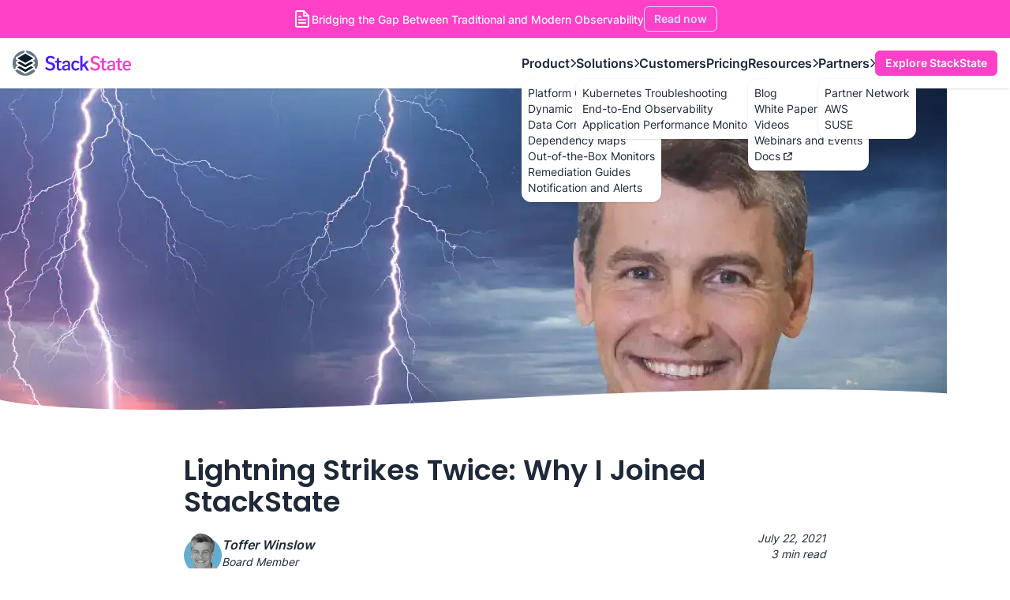

--- FILE ---
content_type: text/html
request_url: https://www.stackstate.com/blog/lightning-strikes-twice-why-i-joined-stackstate/
body_size: 26764
content:
<!DOCTYPE html><html lang="en" class="h-full"><head><!-- Google Tag Manager --><script>(function(){const GTM_ID = "GTM-5CG4PXV";

      (function(w,d,s,l,i){w[l]=w[l]||[];w[l].push({'gtm.start':
      new Date().getTime(),event:'gtm.js'});var f=d.getElementsByTagName(s)[0],
      j=d.createElement(s),dl=l!='dataLayer'?'&l='+l:'';j.async=true;j.src=
      'https://www.googletagmanager.com/gtm.js?id='+i+dl;f.parentNode.insertBefore(j,f);
      })(window,document,'script','dataLayer',GTM_ID);
    })();</script><!-- End Google Tag Manager --><meta charset="utf-8"><meta name="viewport" content="width=device-width"><meta name="generator" content="Astro v4.16.6"><link rel="sitemap" href="/sitemap-index.xml"><link rel="icon" type="image/svg+xml" href="/favicon.svg"><title>Lightning Strikes Twice: Why I Joined StackState | StackState | StackState</title><meta name="author" content="@gostackstate"><meta name="description" content="In this blog our new CEO, Toffer Winslow explains why he joined StackState and is looking forward to &quot;lead a company with such potential&quot;."><meta name="image" property="og:image" content="https://images.ctfassets.net/ud9dfq0vudar/73UDeGH6JLEEr7YsN49wyg/400c194eb9bcb8e4e83c38fca543237a/Why_I_Joined_StackState_-_Toffer_Winslow_card.webp"><meta name="keywords" content="AIOps, Observability"><meta name="robots" content="index, follow"><meta name="og:url" content="https://www.stackstate.com/blog/lightning-strikes-twice-why-i-joined-stackstate/"><meta name="og:type" content="article"><meta name="og:title" content="Lightning Strikes Twice: Why I Joined StackState | StackState | StackState"><meta name="og:description" content="In this blog our new CEO, Toffer Winslow explains why he joined StackState and is looking forward to &quot;lead a company with such potential&quot;."><meta name="og:image" content="https://images.ctfassets.net/ud9dfq0vudar/73UDeGH6JLEEr7YsN49wyg/400c194eb9bcb8e4e83c38fca543237a/Why_I_Joined_StackState_-_Toffer_Winslow_card.webp"><meta name="twitter:card" content="summary"><meta name="twitter:card" content="summary_large_image"><meta name="twitter:creator" content="@gostackstate"><meta name="twitter:title" content="Lightning Strikes Twice: Why I Joined StackState | StackState | StackState"><meta name="twitter:description" content="In this blog our new CEO, Toffer Winslow explains why he joined StackState and is looking forward to &quot;lead a company with such potential&quot;."><meta name="twitter:image" content="https://images.ctfassets.net/ud9dfq0vudar/73UDeGH6JLEEr7YsN49wyg/400c194eb9bcb8e4e83c38fca543237a/Why_I_Joined_StackState_-_Toffer_Winslow_card.webp"><meta name="msapplication-Tilecolor" content="#da532c"><meta name="theme-color" content="#ffffff"><link rel="canonical" href="https://www.stackstate.com/blog/lightning-strikes-twice-why-i-joined-stackstate/"><link rel="shortcut icon" href="/favicon.svg"><link rel="mask-icon" href="/safari-pinned-tab.svg" color="#008AFF"><link rel="apple-touch-icon" href="/apple-touch-icon.png"><script type="application/ld+json">{"@context":"https://schema.org","@type":"Article","url":"https://www.stackstate.com/blog/lightning-strikes-twice-why-i-joined-stackstate/","description":"In this blog our new CEO, Toffer Winslow explains why he joined StackState and is looking forward to \"lead a company with such potential\".","inLanguage":"en-US","headline":"Lightning Strikes Twice: Why I Joined StackState","image":"https://images.ctfassets.net/ud9dfq0vudar/73UDeGH6JLEEr7YsN49wyg/400c194eb9bcb8e4e83c38fca543237a/Why_I_Joined_StackState_-_Toffer_Winslow_card.webp","datePublished":"2021-07-22T00:00:00.000Z","dateModified":"2024-06-12T12:07:15.840Z","mainEntityOfPage":{"@type":"WebPage","@id":"https://www.stackstate.com/blog"},"author":{"@type":"Person","name":"Toffer Winslow"},"publisher":{"@type":"Organization","name":"StackState"}}</script><style data-purgecss="217.33kB -> 77.16kB">.img[data-astro-cid-zdwrheqa]{max-width:100%;transition-property:color,background-color,border-color,text-decoration-color,fill,stroke,opacity,box-shadow,transform,filter,-webkit-backdrop-filter;transition-property:color,background-color,border-color,text-decoration-color,fill,stroke,opacity,box-shadow,transform,filter,backdrop-filter;transition-property:color,background-color,border-color,text-decoration-color,fill,stroke,opacity,box-shadow,transform,filter,backdrop-filter,-webkit-backdrop-filter;transition-timing-function:cubic-bezier(.4,0,.2,1);transition-duration:.5s}.img-loading[data-astro-cid-zdwrheqa]{background-size:cover;background-position:center;background-repeat:no-repeat;--tw-blur: blur(8px);filter:var(--tw-blur) var(--tw-brightness) var(--tw-contrast) var(--tw-grayscale) var(--tw-hue-rotate) var(--tw-invert) var(--tw-saturate) var(--tw-sepia) var(--tw-drop-shadow)}:target:has(>.anchor):before{margin-top:-5rem;display:block;height:5rem;--tw-content: "";content:var(--tw-content)}.section-base-100[data-astro-cid-mj7obxag]{--tw-bg-opacity: 1;background-color:var(--fallback-b1,oklch(var(--b1)/var(--tw-bg-opacity)));--tw-text-opacity: 1;color:var(--fallback-bc,oklch(var(--bc)/var(--tw-text-opacity)))}@font-face{font-family:Poppins;font-style:normal;font-display:swap;font-weight:400;src:url(/_assets/poppins-latin-ext-400-normal.CIpeJEZw.woff2) format("woff2"),url(/_assets/poppins-latin-ext-400-normal.Ce_uWq1Z.woff) format("woff");unicode-range:U+0100-02AF,U+0304,U+0308,U+0329,U+1E00-1E9F,U+1EF2-1EFF,U+2020,U+20A0-20AB,U+20AD-20C0,U+2113,U+2C60-2C7F,U+A720-A7FF}@font-face{font-family:Poppins;font-style:normal;font-display:swap;font-weight:400;src:url(/_assets/poppins-latin-400-normal.cpxAROuN.woff2) format("woff2"),url(/_assets/poppins-latin-400-normal.BOb3E3N0.woff) format("woff");unicode-range:U+0000-00FF,U+0131,U+0152-0153,U+02BB-02BC,U+02C6,U+02DA,U+02DC,U+0304,U+0308,U+0329,U+2000-206F,U+2074,U+20AC,U+2122,U+2191,U+2193,U+2212,U+2215,U+FEFF,U+FFFD}@font-face{font-family:Poppins;font-style:normal;font-display:swap;font-weight:600;src:url(/_assets/poppins-latin-ext-600-normal.Cn4C8475.woff2) format("woff2"),url(/_assets/poppins-latin-ext-600-normal.DB6FJURc.woff) format("woff");unicode-range:U+0100-02AF,U+0304,U+0308,U+0329,U+1E00-1E9F,U+1EF2-1EFF,U+2020,U+20A0-20AB,U+20AD-20C0,U+2113,U+2C60-2C7F,U+A720-A7FF}@font-face{font-family:Poppins;font-style:normal;font-display:swap;font-weight:600;src:url(/_assets/poppins-latin-600-normal.zEkxB9Mr.woff2) format("woff2"),url(/_assets/poppins-latin-600-normal.BJdTmd5m.woff) format("woff");unicode-range:U+0000-00FF,U+0131,U+0152-0153,U+02BB-02BC,U+02C6,U+02DA,U+02DC,U+0304,U+0308,U+0329,U+2000-206F,U+2074,U+20AC,U+2122,U+2191,U+2193,U+2212,U+2215,U+FEFF,U+FFFD}@font-face{font-family:Inter;font-style:normal;font-display:swap;font-weight:400;src:url(/_assets/inter-cyrillic-ext-400-normal.tyfMZHQw.woff2) format("woff2"),url(/_assets/inter-cyrillic-ext-400-normal.CzG7Kr3z.woff) format("woff");unicode-range:U+0460-052F,U+1C80-1C88,U+20B4,U+2DE0-2DFF,U+A640-A69F,U+FE2E-FE2F}@font-face{font-family:Inter;font-style:normal;font-display:swap;font-weight:400;src:url(/_assets/inter-cyrillic-400-normal.Df6ckaLK.woff2) format("woff2"),url(/_assets/inter-cyrillic-400-normal.JrS_4yms.woff) format("woff");unicode-range:U+0301,U+0400-045F,U+0490-0491,U+04B0-04B1,U+2116}@font-face{font-family:Inter;font-style:normal;font-display:swap;font-weight:400;src:url(/_assets/inter-greek-ext-400-normal.CIdlr5YK.woff2) format("woff2"),url(/_assets/inter-greek-ext-400-normal._Rr29XE2.woff) format("woff");unicode-range:U+1F00-1FFF}@font-face{font-family:Inter;font-style:normal;font-display:swap;font-weight:400;src:url(/_assets/inter-greek-400-normal.DQXyrmoy.woff2) format("woff2"),url(/_assets/inter-greek-400-normal.DvIPHDQ7.woff) format("woff");unicode-range:U+0370-0377,U+037A-037F,U+0384-038A,U+038C,U+038E-03A1,U+03A3-03FF}@font-face{font-family:Inter;font-style:normal;font-display:swap;font-weight:400;src:url(/_assets/inter-vietnamese-400-normal.Cnt0N5Vm.woff2) format("woff2"),url(/_assets/inter-vietnamese-400-normal.DIOGfGLL.woff) format("woff");unicode-range:U+0102-0103,U+0110-0111,U+0128-0129,U+0168-0169,U+01A0-01A1,U+01AF-01B0,U+0300-0301,U+0303-0304,U+0308-0309,U+0323,U+0329,U+1EA0-1EF9,U+20AB}@font-face{font-family:Inter;font-style:normal;font-display:swap;font-weight:400;src:url(/_assets/inter-latin-ext-400-normal.D3W-OpO-.woff2) format("woff2"),url(/_assets/inter-latin-ext-400-normal.8tIzm-yw.woff) format("woff");unicode-range:U+0100-02AF,U+0304,U+0308,U+0329,U+1E00-1E9F,U+1EF2-1EFF,U+2020,U+20A0-20AB,U+20AD-20C0,U+2113,U+2C60-2C7F,U+A720-A7FF}@font-face{font-family:Inter;font-style:normal;font-display:swap;font-weight:400;src:url(/_assets/inter-latin-400-normal.BT1H-PT_.woff2) format("woff2"),url(/_assets/inter-latin-400-normal.Cdi8t5Mu.woff) format("woff");unicode-range:U+0000-00FF,U+0131,U+0152-0153,U+02BB-02BC,U+02C6,U+02DA,U+02DC,U+0304,U+0308,U+0329,U+2000-206F,U+2074,U+20AC,U+2122,U+2191,U+2193,U+2212,U+2215,U+FEFF,U+FFFD}@font-face{font-family:Inter;font-style:normal;font-display:swap;font-weight:500;src:url(/_assets/inter-cyrillic-ext-500-normal.DOnSzjnx.woff2) format("woff2"),url(/_assets/inter-cyrillic-ext-500-normal.Xebo2OyJ.woff) format("woff");unicode-range:U+0460-052F,U+1C80-1C88,U+20B4,U+2DE0-2DFF,U+A640-A69F,U+FE2E-FE2F}@font-face{font-family:Inter;font-style:normal;font-display:swap;font-weight:500;src:url(/_assets/inter-cyrillic-500-normal.BRrLR67x.woff2) format("woff2"),url(/_assets/inter-cyrillic-500-normal.DskEQOpE.woff) format("woff");unicode-range:U+0301,U+0400-045F,U+0490-0491,U+04B0-04B1,U+2116}@font-face{font-family:Inter;font-style:normal;font-display:swap;font-weight:500;src:url(/_assets/inter-greek-ext-500-normal.2pdUafRD.woff2) format("woff2"),url(/_assets/inter-greek-ext-500-normal.Dtavx3qw.woff) format("woff");unicode-range:U+1F00-1FFF}@font-face{font-family:Inter;font-style:normal;font-display:swap;font-weight:500;src:url(/_assets/inter-greek-500-normal.CmOavsDc.woff2) format("woff2"),url(/_assets/inter-greek-500-normal.BjpBGs91.woff) format("woff");unicode-range:U+0370-0377,U+037A-037F,U+0384-038A,U+038C,U+038E-03A1,U+03A3-03FF}@font-face{font-family:Inter;font-style:normal;font-display:swap;font-weight:500;src:url(/_assets/inter-vietnamese-500-normal.5IkPJ6Nk.woff2) format("woff2"),url(/_assets/inter-vietnamese-500-normal.0i6yoQMg.woff) format("woff");unicode-range:U+0102-0103,U+0110-0111,U+0128-0129,U+0168-0169,U+01A0-01A1,U+01AF-01B0,U+0300-0301,U+0303-0304,U+0308-0309,U+0323,U+0329,U+1EA0-1EF9,U+20AB}@font-face{font-family:Inter;font-style:normal;font-display:swap;font-weight:500;src:url(/_assets/inter-latin-ext-500-normal.B9u8Q_zH.woff2) format("woff2"),url(/_assets/inter-latin-ext-500-normal.SuUkSNTU.woff) format("woff");unicode-range:U+0100-02AF,U+0304,U+0308,U+0329,U+1E00-1E9F,U+1EF2-1EFF,U+2020,U+20A0-20AB,U+20AD-20C0,U+2113,U+2C60-2C7F,U+A720-A7FF}@font-face{font-family:Inter;font-style:normal;font-display:swap;font-weight:500;src:url(/_assets/inter-latin-500-normal.kWhwEdDH.woff2) format("woff2"),url(/_assets/inter-latin-500-normal.D4I8BKCx.woff) format("woff");unicode-range:U+0000-00FF,U+0131,U+0152-0153,U+02BB-02BC,U+02C6,U+02DA,U+02DC,U+0304,U+0308,U+0329,U+2000-206F,U+2074,U+20AC,U+2122,U+2191,U+2193,U+2212,U+2215,U+FEFF,U+FFFD}@font-face{font-family:Inter;font-style:normal;font-display:swap;font-weight:600;src:url(/_assets/inter-cyrillic-ext-600-normal.DpA2xaRd.woff2) format("woff2"),url(/_assets/inter-cyrillic-ext-600-normal.KAwcVx6H.woff) format("woff");unicode-range:U+0460-052F,U+1C80-1C88,U+20B4,U+2DE0-2DFF,U+A640-A69F,U+FE2E-FE2F}@font-face{font-family:Inter;font-style:normal;font-display:swap;font-weight:600;src:url(/_assets/inter-cyrillic-600-normal.DDpWG8g5.woff2) format("woff2"),url(/_assets/inter-cyrillic-600-normal.iz1--dBq.woff) format("woff");unicode-range:U+0301,U+0400-045F,U+0490-0491,U+04B0-04B1,U+2116}@font-face{font-family:Inter;font-style:normal;font-display:swap;font-weight:600;src:url(/_assets/inter-greek-ext-600-normal.CkBLDEl_.woff2) format("woff2"),url(/_assets/inter-greek-ext-600-normal.BmtRFZgT.woff) format("woff");unicode-range:U+1F00-1FFF}@font-face{font-family:Inter;font-style:normal;font-display:swap;font-weight:600;src:url(/_assets/inter-greek-600-normal.B-l8Lzzd.woff2) format("woff2"),url(/_assets/inter-greek-600-normal.BLZsI-P3.woff) format("woff");unicode-range:U+0370-0377,U+037A-037F,U+0384-038A,U+038C,U+038E-03A1,U+03A3-03FF}@font-face{font-family:Inter;font-style:normal;font-display:swap;font-weight:600;src:url(/_assets/inter-vietnamese-600-normal.DjnxGF-L.woff2) format("woff2"),url(/_assets/inter-vietnamese-600-normal.BQ_dbMbg.woff) format("woff");unicode-range:U+0102-0103,U+0110-0111,U+0128-0129,U+0168-0169,U+01A0-01A1,U+01AF-01B0,U+0300-0301,U+0303-0304,U+0308-0309,U+0323,U+0329,U+1EA0-1EF9,U+20AB}@font-face{font-family:Inter;font-style:normal;font-display:swap;font-weight:600;src:url(/_assets/inter-latin-ext-600-normal.ao35dkSb.woff2) format("woff2"),url(/_assets/inter-latin-ext-600-normal.Dg0Bk0Yr.woff) format("woff");unicode-range:U+0100-02AF,U+0304,U+0308,U+0329,U+1E00-1E9F,U+1EF2-1EFF,U+2020,U+20A0-20AB,U+20AD-20C0,U+2113,U+2C60-2C7F,U+A720-A7FF}@font-face{font-family:Inter;font-style:normal;font-display:swap;font-weight:600;src:url(/_assets/inter-latin-600-normal.B2Ssfs8e.woff2) format("woff2"),url(/_assets/inter-latin-600-normal.Dbvh0wvx.woff) format("woff");unicode-range:U+0000-00FF,U+0131,U+0152-0153,U+02BB-02BC,U+02C6,U+02DA,U+02DC,U+0304,U+0308,U+0329,U+2000-206F,U+2074,U+20AC,U+2122,U+2191,U+2193,U+2212,U+2215,U+FEFF,U+FFFD}*,:before,:after{box-sizing:border-box;border-width:0;border-style:solid;border-color:#e5e7eb}:before,:after{--tw-content: ""}html,:host{line-height:1.5;-webkit-text-size-adjust:100%;-moz-tab-size:4;-o-tab-size:4;tab-size:4;font-family:ui-sans-serif,system-ui,sans-serif,"Apple Color Emoji","Segoe UI Emoji",Segoe UI Symbol,"Noto Color Emoji";font-feature-settings:normal;font-variation-settings:normal;-webkit-tap-highlight-color:transparent}body{margin:0;line-height:inherit}hr{height:0;color:inherit;border-top-width:1px}abbr:where([title]){-webkit-text-decoration:underline dotted;text-decoration:underline dotted}h1,h2,h3,h4,h5,h6{font-size:inherit;font-weight:inherit}a{color:inherit;text-decoration:inherit}b,strong{font-weight:bolder}code,kbd,samp,pre{font-family:ui-monospace,SFMono-Regular,Menlo,Monaco,Consolas,Liberation Mono,Courier New,monospace;font-feature-settings:normal;font-variation-settings:normal;font-size:1em}small{font-size:80%}sub,sup{font-size:75%;line-height:0;position:relative;vertical-align:baseline}sub{bottom:-.25em}sup{top:-.5em}table{text-indent:0;border-color:inherit;border-collapse:collapse}button,input,optgroup,select,textarea{font-family:inherit;font-feature-settings:inherit;font-variation-settings:inherit;font-size:100%;font-weight:inherit;line-height:inherit;letter-spacing:inherit;color:inherit;margin:0;padding:0}button,select{text-transform:none}button,input:where([type=button]),input:where([type=reset]),input:where([type=submit]){-webkit-appearance:button;background-color:transparent;background-image:none}:-moz-focusring{outline:auto}:-moz-ui-invalid{box-shadow:none}progress{vertical-align:baseline}::-webkit-inner-spin-button,::-webkit-outer-spin-button{height:auto}[type=search]{-webkit-appearance:textfield;outline-offset:-2px}::-webkit-search-decoration{-webkit-appearance:none}::-webkit-file-upload-button{-webkit-appearance:button;font:inherit}summary{display:list-item}blockquote,dl,dd,h1,h2,h3,h4,h5,h6,hr,figure,p,pre{margin:0}fieldset{margin:0;padding:0}legend{padding:0}ol,ul,menu{list-style:none;margin:0;padding:0}dialog{padding:0}textarea{resize:vertical}input::-moz-placeholder,textarea::-moz-placeholder{opacity:1;color:#9ca3af}input::placeholder,textarea::placeholder{opacity:1;color:#9ca3af}button,[role=button]{cursor:pointer}:disabled{cursor:default}img,svg,video,canvas,audio,iframe,embed,object{display:block;vertical-align:middle}img,video{max-width:100%;height:auto}[hidden]{display:none}:root,[data-theme]{background-color:var(--fallback-b1,oklch(var(--b1)/1));color:var(--fallback-bc,oklch(var(--bc)/1))}@supports not (color: oklch(0% 0 0)){:root{color-scheme:light;--fallback-p: #491eff;--fallback-pc: #d4dbff;--fallback-s: #ff41c7;--fallback-sc: #fff9fc;--fallback-a: #00cfbd;--fallback-ac: #00100d;--fallback-n: #2b3440;--fallback-nc: #d7dde4;--fallback-b1: #ffffff;--fallback-b2: #e5e6e6;--fallback-b3: #e5e6e6;--fallback-bc: #1f2937;--fallback-in: #00b3f0;--fallback-inc: #000000;--fallback-su: #00ca92;--fallback-suc: #000000;--fallback-wa: #ffc22d;--fallback-wac: #000000;--fallback-er: #ff6f70;--fallback-erc: #000000}@media (prefers-color-scheme: dark){:root{color-scheme:dark;--fallback-p: #7582ff;--fallback-pc: #050617;--fallback-s: #ff71cf;--fallback-sc: #190211;--fallback-a: #00c7b5;--fallback-ac: #000e0c;--fallback-n: #2a323c;--fallback-nc: #a6adbb;--fallback-b1: #1d232a;--fallback-b2: #191e24;--fallback-b3: #15191e;--fallback-bc: #a6adbb;--fallback-in: #00b3f0;--fallback-inc: #000000;--fallback-su: #00ca92;--fallback-suc: #000000;--fallback-wa: #ffc22d;--fallback-wac: #000000;--fallback-er: #ff6f70;--fallback-erc: #000000}}}html{-webkit-tap-highlight-color:transparent}:root{--p: 70.0846% .151227 157.203179;--bc: 20% 0 0;--ac: 14.5503% .034998 43.72148;--nc: 84.7412% .008787 256.039321;--inc: 17.3548% .014708 7.085514;--suc: 17.3548% .014708 7.085514;--wac: 17.3548% .014708 7.085514;--erc: 91.1985% .033825 22.835905;--rounded-badge: 1.9rem;--animation-btn: .25s;--animation-input: .2s;--btn-focus-scale: .95;--border-btn: 1px;--tab-border: 1px;--tab-radius: .5rem;--pc: 100% 0 0;--s: 28.8514% .043732 180.675242;--sc: 95.514% 0 0;--a: 72.7514% .174992 43.72148;--n: 23.706% .043936 256.039321;--b1: 100% 0 0;--b2: 97.8176% .003418 247.857826;--b3: 95.8184% .013104 251.55939;--in: 86.7738% .073542 7.085514;--su: 86.7738% .073542 7.085514;--wa: 86.7738% .073542 7.085514;--er: 55.9926% .169123 22.835905;--rounded-btn: .375rem;--rounded-box: .75rem}*,:before,:after{--tw-border-spacing-x: 0;--tw-border-spacing-y: 0;--tw-translate-x: 0;--tw-translate-y: 0;--tw-rotate: 0;--tw-skew-x: 0;--tw-skew-y: 0;--tw-scale-x: 1;--tw-scale-y: 1;--tw-pan-x: ;--tw-pan-y: ;--tw-pinch-zoom: ;--tw-scroll-snap-strictness: proximity;--tw-gradient-from-position: ;--tw-gradient-via-position: ;--tw-gradient-to-position: ;--tw-ordinal: ;--tw-slashed-zero: ;--tw-numeric-figure: ;--tw-numeric-spacing: ;--tw-numeric-fraction: ;--tw-ring-inset: ;--tw-ring-offset-width: 0px;--tw-ring-offset-color: #fff;--tw-ring-color: rgb(59 130 246 / .5);--tw-ring-offset-shadow: 0 0 #0000;--tw-ring-shadow: 0 0 #0000;--tw-shadow: 0 0 #0000;--tw-shadow-colored: 0 0 #0000;--tw-blur: ;--tw-brightness: ;--tw-contrast: ;--tw-grayscale: ;--tw-hue-rotate: ;--tw-invert: ;--tw-saturate: ;--tw-sepia: ;--tw-drop-shadow: ;--tw-backdrop-blur: ;--tw-backdrop-brightness: ;--tw-backdrop-contrast: ;--tw-backdrop-grayscale: ;--tw-backdrop-hue-rotate: ;--tw-backdrop-invert: ;--tw-backdrop-opacity: ;--tw-backdrop-saturate: ;--tw-backdrop-sepia: ;--tw-contain-size: ;--tw-contain-layout: ;--tw-contain-paint: ;--tw-contain-style: }::backdrop{--tw-border-spacing-x: 0;--tw-border-spacing-y: 0;--tw-translate-x: 0;--tw-translate-y: 0;--tw-rotate: 0;--tw-skew-x: 0;--tw-skew-y: 0;--tw-scale-x: 1;--tw-scale-y: 1;--tw-pan-x: ;--tw-pan-y: ;--tw-pinch-zoom: ;--tw-scroll-snap-strictness: proximity;--tw-gradient-from-position: ;--tw-gradient-via-position: ;--tw-gradient-to-position: ;--tw-ordinal: ;--tw-slashed-zero: ;--tw-numeric-figure: ;--tw-numeric-spacing: ;--tw-numeric-fraction: ;--tw-ring-inset: ;--tw-ring-offset-width: 0px;--tw-ring-offset-color: #fff;--tw-ring-color: rgb(59 130 246 / .5);--tw-ring-offset-shadow: 0 0 #0000;--tw-ring-shadow: 0 0 #0000;--tw-shadow: 0 0 #0000;--tw-shadow-colored: 0 0 #0000;--tw-blur: ;--tw-brightness: ;--tw-contrast: ;--tw-grayscale: ;--tw-hue-rotate: ;--tw-invert: ;--tw-saturate: ;--tw-sepia: ;--tw-drop-shadow: ;--tw-backdrop-blur: ;--tw-backdrop-brightness: ;--tw-backdrop-contrast: ;--tw-backdrop-grayscale: ;--tw-backdrop-hue-rotate: ;--tw-backdrop-invert: ;--tw-backdrop-opacity: ;--tw-backdrop-saturate: ;--tw-backdrop-sepia: ;--tw-contain-size: ;--tw-contain-layout: ;--tw-contain-paint: ;--tw-contain-style: }.avatar{position:relative;display:inline-flex}.avatar>div{display:block;aspect-ratio:1 / 1;overflow:hidden}.avatar img{height:100%;width:100%;-o-object-fit:cover;object-fit:cover}.badge{display:inline-flex;align-items:center;justify-content:center;transition-property:color,background-color,border-color,text-decoration-color,fill,stroke,opacity,box-shadow,transform,filter,-webkit-backdrop-filter;transition-property:color,background-color,border-color,text-decoration-color,fill,stroke,opacity,box-shadow,transform,filter,backdrop-filter;transition-property:color,background-color,border-color,text-decoration-color,fill,stroke,opacity,box-shadow,transform,filter,backdrop-filter,-webkit-backdrop-filter;transition-timing-function:cubic-bezier(.4,0,.2,1);transition-timing-function:cubic-bezier(0,0,.2,1);transition-duration:.2s;height:1.25rem;font-size:.875rem;line-height:1.25rem;width:-moz-fit-content;width:fit-content;padding-left:.563rem;padding-right:.563rem;border-radius:var(--rounded-badge, 1.9rem);border-width:1px;--tw-border-opacity: 1;border-color:var(--fallback-b2,oklch(var(--b2)/var(--tw-border-opacity)));--tw-bg-opacity: 1;background-color:var(--fallback-b1,oklch(var(--b1)/var(--tw-bg-opacity)));--tw-text-opacity: 1;color:var(--fallback-bc,oklch(var(--bc)/var(--tw-text-opacity)))}@media (hover:hover){.link-hover:hover{text-decoration-line:underline}.menu li>*:not(ul,.menu-title,details,.btn):active,.menu li>details>summary:active{--tw-bg-opacity: 1;background-color:var(--fallback-n,oklch(var(--n)/var(--tw-bg-opacity)));--tw-text-opacity: 1;color:var(--fallback-nc,oklch(var(--nc)/var(--tw-text-opacity)))}}.btn{display:inline-flex;height:3rem;min-height:3rem;flex-shrink:0;cursor:pointer;-webkit-user-select:none;-moz-user-select:none;user-select:none;flex-wrap:wrap;align-items:center;justify-content:center;border-radius:var(--rounded-btn, .5rem);border-color:transparent;border-color:oklch(var(--btn-color, var(--b2)) / var(--tw-border-opacity));padding-left:1rem;padding-right:1rem;text-align:center;font-size:.875rem;line-height:1em;gap:.5rem;font-weight:600;text-decoration-line:none;transition-duration:.2s;transition-timing-function:cubic-bezier(0,0,.2,1);border-width:var(--border-btn, 1px);transition-property:color,background-color,border-color,opacity,box-shadow,transform;--tw-text-opacity: 1;color:var(--fallback-bc,oklch(var(--bc)/var(--tw-text-opacity)));--tw-shadow: 0 1px 2px 0 rgb(0 0 0 / .05);box-shadow:var(--tw-ring-offset-shadow, 0 0 #0000),var(--tw-ring-shadow, 0 0 #0000),var(--tw-shadow);outline-color:var(--fallback-bc,oklch(var(--bc)/1));background-color:oklch(var(--btn-color, var(--b2)) / var(--tw-bg-opacity));--tw-bg-opacity: 1;--tw-border-opacity: 1}.btn[disabled],.btn:disabled{pointer-events:none}:where(.btn:is(input[type=checkbox])),:where(.btn:is(input[type=radio])){width:auto;-webkit-appearance:none;-moz-appearance:none;appearance:none}.btn:is(input[type=checkbox]):after,.btn:is(input[type=radio]):after{--tw-content: attr(aria-label);content:var(--tw-content)}.card-body{display:flex;flex:1 1 auto;flex-direction:column;padding:var(--padding-card, 2rem);gap:.5rem}.card-body :where(p){flex-grow:1}.card-actions{display:flex;flex-wrap:wrap;align-items:flex-start;gap:.5rem}.checkbox{flex-shrink:0;--chkbg: var(--fallback-bc,oklch(var(--bc)/1));--chkfg: var(--fallback-b1,oklch(var(--b1)/1));height:1.5rem;width:1.5rem;cursor:pointer;-webkit-appearance:none;-moz-appearance:none;appearance:none;border-radius:var(--rounded-btn, .5rem);border-width:1px;border-color:var(--fallback-bc,oklch(var(--bc)/var(--tw-border-opacity)));--tw-border-opacity: .2}.divider{display:flex;flex-direction:row;align-items:center;align-self:stretch;margin-top:1rem;margin-bottom:1rem;height:1rem;white-space:nowrap}.divider:before,.divider:after{height:.125rem;width:100%;flex-grow:1;--tw-content: "";content:var(--tw-content);background-color:var(--fallback-bc,oklch(var(--bc)/.1))}.dropdown{position:relative;display:inline-block}.dropdown>*:not(summary):focus{outline:2px solid transparent;outline-offset:2px}.dropdown .dropdown-content{position:absolute}.dropdown:is(:not(details)) .dropdown-content{visibility:hidden;opacity:0;transform-origin:top;--tw-scale-x: .95;--tw-scale-y: .95;transform:translate(var(--tw-translate-x),var(--tw-translate-y)) rotate(var(--tw-rotate)) skew(var(--tw-skew-x)) skewY(var(--tw-skew-y)) scaleX(var(--tw-scale-x)) scaleY(var(--tw-scale-y));transition-property:color,background-color,border-color,text-decoration-color,fill,stroke,opacity,box-shadow,transform,filter,-webkit-backdrop-filter;transition-property:color,background-color,border-color,text-decoration-color,fill,stroke,opacity,box-shadow,transform,filter,backdrop-filter;transition-property:color,background-color,border-color,text-decoration-color,fill,stroke,opacity,box-shadow,transform,filter,backdrop-filter,-webkit-backdrop-filter;transition-timing-function:cubic-bezier(.4,0,.2,1);transition-timing-function:cubic-bezier(0,0,.2,1);transition-duration:.2s}.dropdown-bottom .dropdown-content{bottom:auto;top:100%;transform-origin:top}.dropdown:not(.dropdown-hover):focus .dropdown-content,.dropdown:focus-within .dropdown-content{visibility:visible;opacity:1}@media (hover: hover){.dropdown.dropdown-hover:hover .dropdown-content{visibility:visible;opacity:1}.btn:hover{--tw-border-opacity: 1;border-color:var(--fallback-b3,oklch(var(--b3)/var(--tw-border-opacity)));--tw-bg-opacity: 1;background-color:var(--fallback-b3,oklch(var(--b3)/var(--tw-bg-opacity)))}@supports (color: color-mix(in oklab,black,black)){.btn:hover{background-color:color-mix(in oklab,oklch(var(--btn-color, var(--b2)) / var(--tw-bg-opacity, 1)) 90%,black);border-color:color-mix(in oklab,oklch(var(--btn-color, var(--b2)) / var(--tw-border-opacity, 1)) 90%,black)}}@supports not (color: oklch(0% 0 0)){.btn:hover{background-color:var(--btn-color, var(--fallback-b2));border-color:var(--btn-color, var(--fallback-b2))}}.btn.glass:hover{--glass-opacity: 25%;--glass-border-opacity: 15%}.btn-outline:hover{--tw-border-opacity: 1;border-color:var(--fallback-bc,oklch(var(--bc)/var(--tw-border-opacity)));--tw-bg-opacity: 1;background-color:var(--fallback-bc,oklch(var(--bc)/var(--tw-bg-opacity)));--tw-text-opacity: 1;color:var(--fallback-b1,oklch(var(--b1)/var(--tw-text-opacity)))}.btn-outline.btn-secondary:hover{--tw-text-opacity: 1;color:var(--fallback-sc,oklch(var(--sc)/var(--tw-text-opacity)))}@supports (color: color-mix(in oklab,black,black)){.btn-outline.btn-secondary:hover{background-color:color-mix(in oklab,var(--fallback-s,oklch(var(--s)/1)) 90%,black);border-color:color-mix(in oklab,var(--fallback-s,oklch(var(--s)/1)) 90%,black)}}.btn[disabled]:hover,.btn:disabled:hover{--tw-border-opacity: 0;background-color:var(--fallback-n,oklch(var(--n)/var(--tw-bg-opacity)));--tw-bg-opacity: .2;color:var(--fallback-bc,oklch(var(--bc)/var(--tw-text-opacity)));--tw-text-opacity: .2}@supports (color: color-mix(in oklab,black,black)){.btn:is(input[type=checkbox]:checked):hover,.btn:is(input[type=radio]:checked):hover{background-color:color-mix(in oklab,var(--fallback-p,oklch(var(--p)/1)) 90%,black);border-color:color-mix(in oklab,var(--fallback-p,oklch(var(--p)/1)) 90%,black)}}.dropdown.dropdown-hover:hover .dropdown-content{--tw-scale-x: 1;--tw-scale-y: 1;transform:translate(var(--tw-translate-x),var(--tw-translate-y)) rotate(var(--tw-rotate)) skew(var(--tw-skew-x)) skewY(var(--tw-skew-y)) scaleX(var(--tw-scale-x)) scaleY(var(--tw-scale-y))}:where(.menu li:not(.menu-title,.disabled)>*:not(ul,details,.menu-title)):not(.active,.btn):hover,:where(.menu li:not(.menu-title,.disabled)>details>summary:not(.menu-title)):not(.active,.btn):hover{cursor:pointer;outline:2px solid transparent;outline-offset:2px}@supports (color: oklch(0% 0 0)){:where(.menu li:not(.menu-title,.disabled)>*:not(ul,details,.menu-title)):not(.active,.btn):hover,:where(.menu li:not(.menu-title,.disabled)>details>summary:not(.menu-title)):not(.active,.btn):hover{background-color:var(--fallback-bc,oklch(var(--bc)/.1))}}}.dropdown:is(details) summary::-webkit-details-marker{display:none}.input{flex-shrink:1;-webkit-appearance:none;-moz-appearance:none;appearance:none;height:3rem;padding-left:1rem;padding-right:1rem;font-size:1rem;line-height:2;line-height:1.5rem;border-radius:var(--rounded-btn, .5rem);border-width:1px;border-color:transparent;--tw-bg-opacity: 1;background-color:var(--fallback-b1,oklch(var(--b1)/var(--tw-bg-opacity)))}.input[type=number]::-webkit-inner-spin-button{margin-top:-1rem;margin-bottom:-1rem;margin-inline-end:-1rem}.link{cursor:pointer;text-decoration-line:underline}.link-hover{text-decoration-line:none}.menu{display:flex;flex-direction:column;flex-wrap:wrap;font-size:.875rem;line-height:1.25rem;padding:.5rem}.menu :where(li ul){position:relative;white-space:nowrap;margin-inline-start:1rem;padding-inline-start:.5rem}.menu :where(li:not(.menu-title)>*:not(ul,details,.menu-title,.btn)),.menu :where(li:not(.menu-title)>details>summary:not(.menu-title)){display:grid;grid-auto-flow:column;align-content:flex-start;align-items:center;gap:.5rem;grid-auto-columns:minmax(auto,max-content) auto max-content;-webkit-user-select:none;-moz-user-select:none;user-select:none}.menu li.disabled{cursor:not-allowed;-webkit-user-select:none;-moz-user-select:none;user-select:none;color:var(--fallback-bc,oklch(var(--bc)/.3))}:where(.menu li){position:relative;display:flex;flex-shrink:0;flex-direction:column;flex-wrap:wrap;align-items:stretch}:where(.menu li) .badge{justify-self:end}.navbar{display:flex;align-items:center;padding:var(--navbar-padding, .5rem);min-height:4rem;width:100%}:where(.navbar>*:not(script,style)){display:inline-flex;align-items:center}.radio{flex-shrink:0;--chkbg: var(--bc);height:1.5rem;width:1.5rem;cursor:pointer;-webkit-appearance:none;-moz-appearance:none;appearance:none;border-radius:9999px;border-width:1px;border-color:var(--fallback-bc,oklch(var(--bc)/var(--tw-border-opacity)));--tw-border-opacity: .2}.select{display:inline-flex;cursor:pointer;-webkit-user-select:none;-moz-user-select:none;user-select:none;-webkit-appearance:none;-moz-appearance:none;appearance:none;height:3rem;min-height:3rem;padding-left:1rem;padding-right:2.5rem;font-size:.875rem;line-height:1.25rem;line-height:2;border-radius:var(--rounded-btn, .5rem);border-width:1px;border-color:transparent;--tw-bg-opacity: 1;background-color:var(--fallback-b1,oklch(var(--b1)/var(--tw-bg-opacity)));background-image:linear-gradient(45deg,transparent 50%,currentColor 50%),linear-gradient(135deg,currentColor 50%,transparent 50%);background-position:calc(100% - 20px) calc(1px + 50%),calc(100% - 16.1px) calc(1px + 50%);background-size:4px 4px,4px 4px;background-repeat:no-repeat}.select[multiple]{height:auto}.swap{position:relative;display:inline-grid;-webkit-user-select:none;-moz-user-select:none;user-select:none;place-content:center;cursor:pointer}.swap>*{grid-column-start:1;grid-row-start:1;transition-duration:.3s;transition-timing-function:cubic-bezier(0,0,.2,1);transition-property:transform,opacity}.swap input{-webkit-appearance:none;-moz-appearance:none;appearance:none}.swap .swap-on,.swap input:indeterminate~.swap-on{opacity:0}.swap input:checked~.swap-off,.swap input:indeterminate~.swap-off{opacity:0}.swap input:checked~.swap-on{opacity:1}.badge-outline{border-color:currentColor;--tw-border-opacity: .5;background-color:transparent;color:currentColor}@media (prefers-reduced-motion: no-preference){.btn{animation:button-pop var(--animation-btn, .25s) ease-out}}.btn:active:hover,.btn:active:focus{animation:button-pop 0s ease-out;transform:scale(var(--btn-focus-scale, .97))}@supports not (color: oklch(0% 0 0)){.btn{background-color:var(--btn-color, var(--fallback-b2));border-color:var(--btn-color, var(--fallback-b2))}.btn-secondary{--btn-color: var(--fallback-s)}}.btn:focus-visible{outline-style:solid;outline-width:2px;outline-offset:2px}@supports (color: oklch(0% 0 0)){.btn-secondary{--btn-color: var(--s)}}.btn-secondary{--tw-text-opacity: 1;color:var(--fallback-sc,oklch(var(--sc)/var(--tw-text-opacity)));outline-color:var(--fallback-s,oklch(var(--s)/1))}.btn.glass{--tw-shadow: 0 0 #0000;box-shadow:var(--tw-ring-offset-shadow, 0 0 #0000),var(--tw-ring-shadow, 0 0 #0000),var(--tw-shadow);outline-color:currentColor}.btn-outline{border-color:currentColor;background-color:transparent;--tw-text-opacity: 1;color:var(--fallback-bc,oklch(var(--bc)/var(--tw-text-opacity)));--tw-shadow: 0 0 #0000;box-shadow:var(--tw-ring-offset-shadow, 0 0 #0000),var(--tw-ring-shadow, 0 0 #0000),var(--tw-shadow)}.btn-outline.btn-secondary{--tw-text-opacity: 1;color:var(--fallback-s,oklch(var(--s)/var(--tw-text-opacity)))}.btn[disabled],.btn:disabled{--tw-border-opacity: 0;background-color:var(--fallback-n,oklch(var(--n)/var(--tw-bg-opacity)));--tw-bg-opacity: .2;color:var(--fallback-bc,oklch(var(--bc)/var(--tw-text-opacity)));--tw-text-opacity: .2}.btn:is(input[type=checkbox]:checked),.btn:is(input[type=radio]:checked){--tw-border-opacity: 1;border-color:var(--fallback-p,oklch(var(--p)/var(--tw-border-opacity)));--tw-bg-opacity: 1;background-color:var(--fallback-p,oklch(var(--p)/var(--tw-bg-opacity)));--tw-text-opacity: 1;color:var(--fallback-pc,oklch(var(--pc)/var(--tw-text-opacity)))}.btn:is(input[type=checkbox]:checked):focus-visible,.btn:is(input[type=radio]:checked):focus-visible{outline-color:var(--fallback-p,oklch(var(--p)/1))}@keyframes button-pop{0%{transform:scale(var(--btn-focus-scale, .98))}40%{transform:scale(1.02)}to{transform:scale(1)}}.card-title{display:flex;align-items:center;gap:.5rem;font-size:1.25rem;line-height:1.75rem;font-weight:600}.checkbox:focus{box-shadow:none}.checkbox:focus-visible{outline-style:solid;outline-width:2px;outline-offset:2px;outline-color:var(--fallback-bc,oklch(var(--bc)/1))}.checkbox:disabled{border-width:0px;cursor:not-allowed;border-color:transparent;--tw-bg-opacity: 1;background-color:var(--fallback-bc,oklch(var(--bc)/var(--tw-bg-opacity)));opacity:.2}.checkbox:checked,.checkbox[aria-checked=true]{background-repeat:no-repeat;animation:checkmark var(--animation-input, .2s) ease-out;background-color:var(--chkbg);background-image:linear-gradient(-45deg,transparent 65%,var(--chkbg) 65.99%),linear-gradient(45deg,transparent 75%,var(--chkbg) 75.99%),linear-gradient(-45deg,var(--chkbg) 40%,transparent 40.99%),linear-gradient(45deg,var(--chkbg) 30%,var(--chkfg) 30.99%,var(--chkfg) 40%,transparent 40.99%),linear-gradient(-45deg,var(--chkfg) 50%,var(--chkbg) 50.99%)}.checkbox:indeterminate{--tw-bg-opacity: 1;background-color:var(--fallback-bc,oklch(var(--bc)/var(--tw-bg-opacity)));background-repeat:no-repeat;animation:checkmark var(--animation-input, .2s) ease-out;background-image:linear-gradient(90deg,transparent 80%,var(--chkbg) 80%),linear-gradient(-90deg,transparent 80%,var(--chkbg) 80%),linear-gradient(0deg,var(--chkbg) 43%,var(--chkfg) 43%,var(--chkfg) 57%,var(--chkbg) 57%)}@keyframes checkmark{0%{background-position-y:5px}50%{background-position-y:-2px}to{background-position-y:0}}.divider:not(:empty){gap:1rem}.dropdown:focus .dropdown-content,.dropdown:focus-within .dropdown-content{--tw-scale-x: 1;--tw-scale-y: 1;transform:translate(var(--tw-translate-x),var(--tw-translate-y)) rotate(var(--tw-rotate)) skew(var(--tw-skew-x)) skewY(var(--tw-skew-y)) scaleX(var(--tw-scale-x)) scaleY(var(--tw-scale-y))}.footer-title{margin-bottom:.5rem;font-weight:700;text-transform:uppercase;opacity:.6}.input input{--tw-bg-opacity: 1;background-color:var(--fallback-p,oklch(var(--p)/var(--tw-bg-opacity)));background-color:transparent}.input input:focus{outline:2px solid transparent;outline-offset:2px}.input:focus,.input:focus-within{box-shadow:none;border-color:var(--fallback-bc,oklch(var(--bc)/.2));outline-style:solid;outline-width:2px;outline-offset:2px;outline-color:var(--fallback-bc,oklch(var(--bc)/.2))}.input:has(>input[disabled]),.input:disabled,.input[disabled]{cursor:not-allowed;--tw-border-opacity: 1;border-color:var(--fallback-b2,oklch(var(--b2)/var(--tw-border-opacity)));--tw-bg-opacity: 1;background-color:var(--fallback-b2,oklch(var(--b2)/var(--tw-bg-opacity)));color:var(--fallback-bc,oklch(var(--bc)/.4))}.input:has(>input[disabled])::-moz-placeholder,.input:disabled::-moz-placeholder,.input[disabled]::-moz-placeholder{color:var(--fallback-bc,oklch(var(--bc)/var(--tw-placeholder-opacity)));--tw-placeholder-opacity: .2}.input:has(>input[disabled])::placeholder,.input:disabled::placeholder,.input[disabled]::placeholder{color:var(--fallback-bc,oklch(var(--bc)/var(--tw-placeholder-opacity)));--tw-placeholder-opacity: .2}.input:has(>input[disabled])>input[disabled]{cursor:not-allowed}.input::-webkit-date-and-time-value{text-align:inherit}.link:focus{outline:2px solid transparent;outline-offset:2px}.link:focus-visible{outline:2px solid currentColor;outline-offset:2px}.loading{pointer-events:none;display:inline-block;aspect-ratio:1 / 1;width:1.5rem;background-color:currentColor;-webkit-mask-size:100%;mask-size:100%;-webkit-mask-repeat:no-repeat;mask-repeat:no-repeat;-webkit-mask-position:center;mask-position:center;-webkit-mask-image:url("data:image/svg+xml,%3Csvg width='24' height='24' stroke='%23000' viewBox='0 0 24 24' xmlns='http://www.w3.org/2000/svg'%3E%3Cstyle%3E.spinner_V8m1%7Btransform-origin:center;animation:spinner_zKoa 2s linear infinite%7D.spinner_V8m1 circle%7Bstroke-linecap:round;animation:spinner_YpZS 1.5s ease-out infinite%7D%40keyframes spinner_zKoa%7B100%25%7Btransform:rotate(360deg)%7D%7D%40keyframes spinner_YpZS%7B0%25%7Bstroke-dasharray:0 150;stroke-dashoffset:0%7D47.5%25%7Bstroke-dasharray:42 150;stroke-dashoffset:-16%7D95%25%2C100%25%7Bstroke-dasharray:42 150;stroke-dashoffset:-59%7D%7D%3C%2Fstyle%3E%3Cg class='spinner_V8m1'%3E%3Ccircle cx='12' cy='12' r='9.5' fill='none' stroke-width='3'%3E%3C%2Fcircle%3E%3C%2Fg%3E%3C%2Fsvg%3E");mask-image:url("data:image/svg+xml,%3Csvg width='24' height='24' stroke='%23000' viewBox='0 0 24 24' xmlns='http://www.w3.org/2000/svg'%3E%3Cstyle%3E.spinner_V8m1%7Btransform-origin:center;animation:spinner_zKoa 2s linear infinite%7D.spinner_V8m1 circle%7Bstroke-linecap:round;animation:spinner_YpZS 1.5s ease-out infinite%7D%40keyframes spinner_zKoa%7B100%25%7Btransform:rotate(360deg)%7D%7D%40keyframes spinner_YpZS%7B0%25%7Bstroke-dasharray:0 150;stroke-dashoffset:0%7D47.5%25%7Bstroke-dasharray:42 150;stroke-dashoffset:-16%7D95%25%2C100%25%7Bstroke-dasharray:42 150;stroke-dashoffset:-59%7D%7D%3C%2Fstyle%3E%3Cg class='spinner_V8m1'%3E%3Ccircle cx='12' cy='12' r='9.5' fill='none' stroke-width='3'%3E%3C%2Fcircle%3E%3C%2Fg%3E%3C%2Fsvg%3E")}.loading-spinner{-webkit-mask-image:url("data:image/svg+xml,%3Csvg width='24' height='24' stroke='%23000' viewBox='0 0 24 24' xmlns='http://www.w3.org/2000/svg'%3E%3Cstyle%3E.spinner_V8m1%7Btransform-origin:center;animation:spinner_zKoa 2s linear infinite%7D.spinner_V8m1 circle%7Bstroke-linecap:round;animation:spinner_YpZS 1.5s ease-out infinite%7D%40keyframes spinner_zKoa%7B100%25%7Btransform:rotate(360deg)%7D%7D%40keyframes spinner_YpZS%7B0%25%7Bstroke-dasharray:0 150;stroke-dashoffset:0%7D47.5%25%7Bstroke-dasharray:42 150;stroke-dashoffset:-16%7D95%25%2C100%25%7Bstroke-dasharray:42 150;stroke-dashoffset:-59%7D%7D%3C%2Fstyle%3E%3Cg class='spinner_V8m1'%3E%3Ccircle cx='12' cy='12' r='9.5' fill='none' stroke-width='3'%3E%3C%2Fcircle%3E%3C%2Fg%3E%3C%2Fsvg%3E");mask-image:url("data:image/svg+xml,%3Csvg width='24' height='24' stroke='%23000' viewBox='0 0 24 24' xmlns='http://www.w3.org/2000/svg'%3E%3Cstyle%3E.spinner_V8m1%7Btransform-origin:center;animation:spinner_zKoa 2s linear infinite%7D.spinner_V8m1 circle%7Bstroke-linecap:round;animation:spinner_YpZS 1.5s ease-out infinite%7D%40keyframes spinner_zKoa%7B100%25%7Btransform:rotate(360deg)%7D%7D%40keyframes spinner_YpZS%7B0%25%7Bstroke-dasharray:0 150;stroke-dashoffset:0%7D47.5%25%7Bstroke-dasharray:42 150;stroke-dashoffset:-16%7D95%25%2C100%25%7Bstroke-dasharray:42 150;stroke-dashoffset:-59%7D%7D%3C%2Fstyle%3E%3Cg class='spinner_V8m1'%3E%3Ccircle cx='12' cy='12' r='9.5' fill='none' stroke-width='3'%3E%3C%2Fcircle%3E%3C%2Fg%3E%3C%2Fsvg%3E")}.loading-lg{width:2.5rem}:where(.menu li:empty){--tw-bg-opacity: 1;background-color:var(--fallback-bc,oklch(var(--bc)/var(--tw-bg-opacity)));opacity:.1;margin:.5rem 1rem;height:1px}.menu :where(li ul):before{position:absolute;bottom:.75rem;inset-inline-start:0px;top:.75rem;width:1px;--tw-bg-opacity: 1;background-color:var(--fallback-bc,oklch(var(--bc)/var(--tw-bg-opacity)));opacity:.1;content:""}.menu :where(li:not(.menu-title)>*:not(ul,details,.menu-title,.btn)),.menu :where(li:not(.menu-title)>details>summary:not(.menu-title)){border-radius:var(--rounded-btn, .5rem);padding:.5rem 1rem;text-align:start;transition-property:color,background-color,border-color,text-decoration-color,fill,stroke,opacity,box-shadow,transform,filter,-webkit-backdrop-filter;transition-property:color,background-color,border-color,text-decoration-color,fill,stroke,opacity,box-shadow,transform,filter,backdrop-filter;transition-property:color,background-color,border-color,text-decoration-color,fill,stroke,opacity,box-shadow,transform,filter,backdrop-filter,-webkit-backdrop-filter;transition-timing-function:cubic-bezier(.4,0,.2,1);transition-timing-function:cubic-bezier(0,0,.2,1);transition-duration:.2s;text-wrap:balance}:where(.menu li:not(.menu-title,.disabled)>*:not(ul,details,.menu-title)):not(summary,.active,.btn).focus,:where(.menu li:not(.menu-title,.disabled)>*:not(ul,details,.menu-title)):not(summary,.active,.btn):focus,:where(.menu li:not(.menu-title,.disabled)>*:not(ul,details,.menu-title)):is(summary):not(.active,.btn):focus-visible,:where(.menu li:not(.menu-title,.disabled)>details>summary:not(.menu-title)):not(summary,.active,.btn).focus,:where(.menu li:not(.menu-title,.disabled)>details>summary:not(.menu-title)):not(summary,.active,.btn):focus,:where(.menu li:not(.menu-title,.disabled)>details>summary:not(.menu-title)):is(summary):not(.active,.btn):focus-visible{cursor:pointer;background-color:var(--fallback-bc,oklch(var(--bc)/.1));--tw-text-opacity: 1;color:var(--fallback-bc,oklch(var(--bc)/var(--tw-text-opacity)));outline:2px solid transparent;outline-offset:2px}.menu li>*:not(ul,.menu-title,details,.btn):active,.menu li>details>summary:active{--tw-bg-opacity: 1;background-color:var(--fallback-n,oklch(var(--n)/var(--tw-bg-opacity)));--tw-text-opacity: 1;color:var(--fallback-nc,oklch(var(--nc)/var(--tw-text-opacity)))}.menu :where(li>details>summary)::-webkit-details-marker{display:none}.menu :where(li>details>summary):after{justify-self:end;display:block;margin-top:-.5rem;height:.5rem;width:.5rem;transform:rotate(45deg);transition-property:transform,margin-top;transition-duration:.3s;transition-timing-function:cubic-bezier(.4,0,.2,1);content:"";transform-origin:75% 75%;box-shadow:2px 2px;pointer-events:none}.menu :where(li>details[open]>summary):after{transform:rotate(225deg);margin-top:0}.radio:focus{box-shadow:none}.radio:focus-visible{outline-style:solid;outline-width:2px;outline-offset:2px;outline-color:var(--fallback-bc,oklch(var(--bc)/1))}.radio:checked,.radio[aria-checked=true]{--tw-bg-opacity: 1;background-color:var(--fallback-bc,oklch(var(--bc)/var(--tw-bg-opacity)));background-image:none;animation:radiomark var(--animation-input, .2s) ease-out;box-shadow:0 0 0 4px var(--fallback-b1,oklch(var(--b1)/1)) inset,0 0 0 4px var(--fallback-b1,oklch(var(--b1)/1)) inset}.radio:disabled{cursor:not-allowed;opacity:.2}@keyframes radiomark{0%{box-shadow:0 0 0 12px var(--fallback-b1,oklch(var(--b1)/1)) inset,0 0 0 12px var(--fallback-b1,oklch(var(--b1)/1)) inset}50%{box-shadow:0 0 0 3px var(--fallback-b1,oklch(var(--b1)/1)) inset,0 0 0 3px var(--fallback-b1,oklch(var(--b1)/1)) inset}to{box-shadow:0 0 0 4px var(--fallback-b1,oklch(var(--b1)/1)) inset,0 0 0 4px var(--fallback-b1,oklch(var(--b1)/1)) inset}}.select:focus{box-shadow:none;border-color:var(--fallback-bc,oklch(var(--bc)/.2));outline-style:solid;outline-width:2px;outline-offset:2px;outline-color:var(--fallback-bc,oklch(var(--bc)/.2))}.select:disabled,.select[disabled]{cursor:not-allowed;--tw-border-opacity: 1;border-color:var(--fallback-b2,oklch(var(--b2)/var(--tw-border-opacity)));--tw-bg-opacity: 1;background-color:var(--fallback-b2,oklch(var(--b2)/var(--tw-bg-opacity)));color:var(--fallback-bc,oklch(var(--bc)/.4))}.select:disabled::-moz-placeholder,.select[disabled]::-moz-placeholder{color:var(--fallback-bc,oklch(var(--bc)/var(--tw-placeholder-opacity)));--tw-placeholder-opacity: .2}.select:disabled::placeholder,.select[disabled]::placeholder{color:var(--fallback-bc,oklch(var(--bc)/var(--tw-placeholder-opacity)));--tw-placeholder-opacity: .2}.select[multiple],.select[size].select:not([size="1"]){background-image:none;padding-right:1rem}.swap-rotate .swap-on,.swap-rotate input:indeterminate~.swap-on{--tw-rotate: 45deg;transform:translate(var(--tw-translate-x),var(--tw-translate-y)) rotate(var(--tw-rotate)) skew(var(--tw-skew-x)) skewY(var(--tw-skew-y)) scaleX(var(--tw-scale-x)) scaleY(var(--tw-scale-y))}.swap-rotate input:checked~.swap-off,.swap-rotate input:indeterminate~.swap-off{--tw-rotate: -45deg;transform:translate(var(--tw-translate-x),var(--tw-translate-y)) rotate(var(--tw-rotate)) skew(var(--tw-skew-x)) skewY(var(--tw-skew-y)) scaleX(var(--tw-scale-x)) scaleY(var(--tw-scale-y))}.swap-rotate input:checked~.swap-on{--tw-rotate: 0deg;transform:translate(var(--tw-translate-x),var(--tw-translate-y)) rotate(var(--tw-rotate)) skew(var(--tw-skew-x)) skewY(var(--tw-skew-y)) scaleX(var(--tw-scale-x)) scaleY(var(--tw-scale-y))}:root .prose{--tw-prose-body: var(--fallback-bc,oklch(var(--bc)/.8));--tw-prose-headings: var(--fallback-bc,oklch(var(--bc)/1));--tw-prose-lead: var(--fallback-bc,oklch(var(--bc)/1));--tw-prose-links: var(--fallback-bc,oklch(var(--bc)/1));--tw-prose-bullets: var(--fallback-bc,oklch(var(--bc)/.5))}.glass{border:none;-webkit-backdrop-filter:blur(var(--glass-blur, 40px));backdrop-filter:blur(var(--glass-blur, 40px));background-color:transparent;background-image:linear-gradient(135deg,rgb(255 255 255 / var(--glass-opacity, 30%)),#0000),linear-gradient(var(--glass-reflex-degree, 100deg),rgb(255 255 255 / var(--glass-reflex-opacity, 10%)) 25%,rgb(0 0 0 / 0%) 25%);box-shadow:0 0 0 1px rgb(255 255 255 / var(--glass-border-opacity, 10%)) inset,0 0 0 2px #0000000d;text-shadow:0 1px rgb(0 0 0 / var(--glass-text-shadow-opacity, 5%))}.badge-lg{height:1.5rem;font-size:1rem;line-height:1.5rem;padding-left:.688rem;padding-right:.688rem}.btn-sm{height:2rem;min-height:2rem;padding-left:.75rem;padding-right:.75rem;font-size:.875rem}.btn-block{width:100%}.prose{color:var(--tw-prose-body);max-width:65ch}.prose :where(p):not(:where([class~=not-prose],[class~=not-prose] *)){margin-top:1.25em;margin-bottom:1.25em}.prose :where([class~=lead]):not(:where([class~=not-prose],[class~=not-prose] *)){color:var(--tw-prose-lead);font-size:1.25em;line-height:1.6;margin-top:1.2em;margin-bottom:1.2em}.prose :where(a):not(:where([class~=not-prose],[class~=not-prose] *)){color:var(--tw-prose-links);text-decoration:underline;font-weight:500}.prose :where(ul):not(:where([class~=not-prose],[class~=not-prose] *)){list-style-type:disc;margin-top:1.25em;margin-bottom:1.25em;padding-inline-start:1.625em}.prose :where(ul>li):not(:where([class~=not-prose],[class~=not-prose] *))::marker{color:var(--tw-prose-bullets)}.prose :where(h1):not(:where([class~=not-prose],[class~=not-prose] *)){color:var(--tw-prose-headings);font-weight:800;font-size:2.25em;margin-top:0;margin-bottom:.8888889em;line-height:1.1111111}.prose :where(h2):not(:where([class~=not-prose],[class~=not-prose] *)){color:var(--tw-prose-headings);font-weight:700;font-size:1.5em;margin-top:2em;margin-bottom:1em;line-height:1.3333333}.prose :where(h3):not(:where([class~=not-prose],[class~=not-prose] *)){color:var(--tw-prose-headings);font-weight:600;font-size:1.25em;margin-top:1.6em;margin-bottom:.6em;line-height:1.6}.prose :where(img):not(:where([class~=not-prose],[class~=not-prose] *)){margin-top:2em;margin-bottom:2em}.prose :where(figure>*):not(:where([class~=not-prose],[class~=not-prose] *)){margin-top:0;margin-bottom:0}.prose{--tw-prose-body: #374151;--tw-prose-headings: #111827;--tw-prose-lead: #4b5563;--tw-prose-links: #111827;--tw-prose-bullets: #d1d5db;font-size:1rem;line-height:1.75}.prose :where(li):not(:where([class~=not-prose],[class~=not-prose] *)){margin-top:.5em;margin-bottom:.5em}.prose :where(ul>li):not(:where([class~=not-prose],[class~=not-prose] *)){padding-inline-start:.375em}.prose :where(.prose>ul>li p):not(:where([class~=not-prose],[class~=not-prose] *)){margin-top:.75em;margin-bottom:.75em}.prose :where(.prose>ul>li>p:first-child):not(:where([class~=not-prose],[class~=not-prose] *)){margin-top:1.25em}.prose :where(.prose>ul>li>p:last-child):not(:where([class~=not-prose],[class~=not-prose] *)){margin-bottom:1.25em}.prose :where(ul ul):not(:where([class~=not-prose],[class~=not-prose] *)){margin-top:.75em;margin-bottom:.75em}.prose :where(h2+*):not(:where([class~=not-prose],[class~=not-prose] *)){margin-top:0}.prose :where(h3+*):not(:where([class~=not-prose],[class~=not-prose] *)){margin-top:0}.prose :where(figure):not(:where([class~=not-prose],[class~=not-prose] *)){margin-top:2em;margin-bottom:2em}.prose :where(.prose>:first-child):not(:where([class~=not-prose],[class~=not-prose] *)){margin-top:0}.prose :where(.prose>:last-child):not(:where([class~=not-prose],[class~=not-prose] *)){margin-bottom:0}.preview{position:relative;display:flex;flex-direction:column;border-radius:var(--rounded-box, 1rem)}.preview:focus{outline:2px solid transparent;outline-offset:2px}.preview figure{display:flex;align-items:center;justify-content:center}.preview :where(figure:first-child){overflow:hidden;border-start-start-radius:inherit;border-start-end-radius:inherit;border-end-start-radius:unset;border-end-end-radius:unset}.preview :where(figure:last-child){overflow:hidden;border-start-start-radius:unset;border-start-end-radius:unset;border-end-start-radius:inherit;border-end-end-radius:inherit}.preview:focus-visible{outline:2px solid currentColor;outline-offset:2px}.preview .card-body{padding:1rem;font-size:.875rem;line-height:1.25rem}.preview .card-title{margin-bottom:.25rem}.preview{--tw-bg-opacity: 1;background-color:var(--fallback-b1,oklch(var(--b1)/var(--tw-bg-opacity)));--tw-shadow: 0 20px 25px -5px rgb(0 0 0 / .1), 0 8px 10px -6px rgb(0 0 0 / .1);box-shadow:var(--tw-ring-offset-shadow, 0 0 #0000),var(--tw-ring-shadow, 0 0 #0000),var(--tw-shadow);transition-property:color,background-color,border-color,text-decoration-color,fill,stroke;transition-timing-function:cubic-bezier(.4,0,.2,1);transition-duration:.15s}.preview-picture{overflow:visible}.preview-img{width:100%;border-top-left-radius:var(--rounded-box, 1rem);border-top-right-radius:var(--rounded-box, 1rem)}.btn{height:2.5rem;min-height:2.5rem;white-space:nowrap}.btn-sm{height:2rem;min-height:2rem}.btn-outline{--tw-text-opacity: 1;color:var(--fallback-pc,oklch(var(--pc)/var(--tw-text-opacity)));outline-color:var(--fallback-pc,oklch(var(--pc)/1))}.btn-outline:hover{--tw-border-opacity: 1;border-color:var(--fallback-pc,oklch(var(--pc)/var(--tw-border-opacity)));--tw-bg-opacity: 1;background-color:var(--fallback-pc,oklch(var(--pc)/var(--tw-bg-opacity)));--tw-text-opacity: 1;color:var(--fallback-p,oklch(var(--p)/var(--tw-text-opacity)))}.link:focus-visible{outline-style:dashed;outline-width:1px}.sr-only{position:absolute;width:1px;height:1px;padding:0;margin:-1px;overflow:hidden;clip:rect(0,0,0,0);white-space:nowrap;border-width:0}.pointer-events-none{pointer-events:none}.visible{visibility:visible}.invisible{visibility:hidden}.absolute{position:absolute}.relative{position:relative}.sticky{position:sticky}.-inset-0\.5{inset:-.125rem}.-inset-1{inset:-.25rem}.inset-x-0{left:0;right:0}.-top-2{top:-.5rem}.bottom-0{bottom:0}.top-0{top:0}.z-10{z-index:10}.z-50{z-index:50}.col-span-12{grid-column:span 12 / span 12}.mx-auto{margin-left:auto;margin-right:auto}.mb-0{margin-bottom:0}.mb-3{margin-bottom:.75rem}.ml-0{margin-left:0}.mt-2{margin-top:.5rem}.mt-4{margin-top:1rem}.mt-8{margin-top:2rem}.mt-px{margin-top:1px}.line-clamp-3{overflow:hidden;display:-webkit-box;-webkit-box-orient:vertical;-webkit-line-clamp:3}.block{display:block}.inline{display:inline}.\!flex{display:flex!important}.flex{display:flex}.grid{display:grid}.hidden{display:none}.aspect-square{aspect-ratio:1 / 1}.h-0{height:0px}.h-10{height:2.5rem}.h-2{height:.5rem}.h-64{height:16rem}.h-8{height:2rem}.h-\[1em\]{height:1em}.h-full{height:100%}.max-h-screen\/2{max-height:50vh}.min-h-0{min-height:0px}.min-h-\[128px\]{min-height:128px}.min-h-full{min-height:100%}.w-0{width:0px}.w-1\/2{width:50%}.w-8{width:2rem}.w-full{width:100%}.min-w-0{min-width:0px}.min-w-\[200px\]{min-width:200px}.max-w-\[1280px\]{max-width:1280px}.max-w-\[512px\]{max-width:512px}.max-w-full{max-width:100%}.flex-1{flex:1 1 0%}.-translate-y-1\/2{--tw-translate-y: -50%;transform:translate(var(--tw-translate-x),var(--tw-translate-y)) rotate(var(--tw-rotate)) skew(var(--tw-skew-x)) skewY(var(--tw-skew-y)) scaleX(var(--tw-scale-x)) scaleY(var(--tw-scale-y))}.translate-y-px{--tw-translate-y: 1px;transform:translate(var(--tw-translate-x),var(--tw-translate-y)) rotate(var(--tw-rotate)) skew(var(--tw-skew-x)) skewY(var(--tw-skew-y)) scaleX(var(--tw-scale-x)) scaleY(var(--tw-scale-y))}.-scale-100{--tw-scale-x: -1;--tw-scale-y: -1;transform:translate(var(--tw-translate-x),var(--tw-translate-y)) rotate(var(--tw-rotate)) skew(var(--tw-skew-x)) skewY(var(--tw-skew-y)) scaleX(var(--tw-scale-x)) scaleY(var(--tw-scale-y))}.transform{transform:translate(var(--tw-translate-x),var(--tw-translate-y)) rotate(var(--tw-rotate)) skew(var(--tw-skew-x)) skewY(var(--tw-skew-y)) scaleX(var(--tw-scale-x)) scaleY(var(--tw-scale-y))}.grid-cols-1{grid-template-columns:repeat(1,minmax(0,1fr))}.grid-cols-12{grid-template-columns:repeat(12,minmax(0,1fr))}.flex-col{flex-direction:column}.items-start{align-items:flex-start}.items-end{align-items:flex-end}.items-center{align-items:center}.items-stretch{align-items:stretch}.justify-end{justify-content:flex-end}.justify-center{justify-content:center}.justify-between{justify-content:space-between}.justify-items-center{justify-items:center}.gap-0{gap:0px}.gap-2{gap:.5rem}.gap-3{gap:.75rem}.gap-4{gap:1rem}.gap-6{gap:1.5rem}.gap-8{gap:2rem}.gap-px{gap:1px}.space-y-6>:not([hidden])~:not([hidden]){--tw-space-y-reverse: 0;margin-top:calc(1.5rem * calc(1 - var(--tw-space-y-reverse)));margin-bottom:calc(1.5rem * var(--tw-space-y-reverse))}.overflow-auto{overflow:auto}.overflow-hidden{overflow:hidden}.whitespace-nowrap{white-space:nowrap}.break-words{overflow-wrap:break-word}.rounded{border-radius:.25rem}.rounded-box{border-radius:var(--rounded-box, 1rem)}.rounded-btn{border-radius:var(--rounded-btn, .5rem)}.rounded-full{border-radius:9999px}.rounded-sm{border-radius:.125rem}.border-y{border-top-width:1px;border-bottom-width:1px}.border-b{border-bottom-width:1px}.border-y-base-200{--tw-border-opacity: 1;border-top-color:var(--fallback-b2,oklch(var(--b2)/var(--tw-border-opacity)));border-bottom-color:var(--fallback-b2,oklch(var(--b2)/var(--tw-border-opacity)))}.border-b-current{border-bottom-color:currentColor}.border-opacity-40{--tw-border-opacity: .4}.bg-accent{--tw-bg-opacity: 1;background-color:var(--fallback-a,oklch(var(--a)/var(--tw-bg-opacity)))}.bg-base-100{--tw-bg-opacity: 1;background-color:var(--fallback-b1,oklch(var(--b1)/var(--tw-bg-opacity)))}.bg-base-200{--tw-bg-opacity: 1;background-color:var(--fallback-b2,oklch(var(--b2)/var(--tw-bg-opacity)))}.bg-secondary{--tw-bg-opacity: 1;background-color:var(--fallback-s,oklch(var(--s)/var(--tw-bg-opacity)))}.bg-gradient-to-b{background-image:linear-gradient(to bottom,var(--tw-gradient-stops))}.from-primary{--tw-gradient-from: var(--fallback-p,oklch(var(--p)/1)) var(--tw-gradient-from-position);--tw-gradient-to: var(--fallback-p,oklch(var(--p)/0)) var(--tw-gradient-to-position);--tw-gradient-stops: var(--tw-gradient-from), var(--tw-gradient-to)}.to-secondary{--tw-gradient-to: var(--fallback-s,oklch(var(--s)/1)) var(--tw-gradient-to-position)}.fill-primary{fill:var(--fallback-p,oklch(var(--p)/1))}.fill-secondary{fill:var(--fallback-s,oklch(var(--s)/1))}.object-cover{-o-object-fit:cover;object-fit:cover}.p-0{padding:0}.p-4{padding:1rem}.px-2{padding-left:.5rem;padding-right:.5rem}.px-4{padding-left:1rem;padding-right:1rem}.px-6{padding-left:1.5rem;padding-right:1.5rem}.px-px{padding-left:1px;padding-right:1px}.py-1{padding-top:.25rem;padding-bottom:.25rem}.py-2{padding-top:.5rem;padding-bottom:.5rem}.py-3{padding-top:.75rem;padding-bottom:.75rem}.py-6{padding-top:1.5rem;padding-bottom:1.5rem}.pb-10{padding-bottom:2.5rem}.pb-2{padding-bottom:.5rem}.pb-3{padding-bottom:.75rem}.pr-4{padding-right:1rem}.text-center{text-align:center}.text-right{text-align:right}.align-baseline{vertical-align:baseline}.font-heading{font-family:Poppins,system-ui,-apple-system,BlinkMacSystemFont,Segoe UI,Roboto,Helvetica,sans-serif}.font-text{font-family:Inter,Arial,sans-serif}.text-2xl{font-size:1.5rem;line-height:2rem}.text-3xl{font-size:1.875rem;line-height:2.25rem}.text-\[0\.75em\]{font-size:.75em}.text-\[32px\]{font-size:32px}.text-base{font-size:1rem;line-height:1.5rem}.text-lg{font-size:1.125rem;line-height:1.75rem}.text-sm{font-size:.875rem;line-height:1.25rem}.text-xs{font-size:.75rem;line-height:1rem}.font-medium{font-weight:500}.font-normal{font-weight:400}.font-semibold{font-weight:600}.italic{font-style:italic}.\!leading-snug{line-height:1.375!important}.leading-tight{line-height:1.25}.text-accent-content{--tw-text-opacity: 1;color:var(--fallback-ac,oklch(var(--ac)/var(--tw-text-opacity)))}.text-base-100{--tw-text-opacity: 1;color:var(--fallback-b1,oklch(var(--b1)/var(--tw-text-opacity)))}.text-base-content{--tw-text-opacity: 1;color:var(--fallback-bc,oklch(var(--bc)/var(--tw-text-opacity)))}.text-base-content\/70{color:var(--fallback-bc,oklch(var(--bc)/.7))}.text-primary{--tw-text-opacity: 1;color:var(--fallback-p,oklch(var(--p)/var(--tw-text-opacity)))}.text-secondary-content{--tw-text-opacity: 1;color:var(--fallback-sc,oklch(var(--sc)/var(--tw-text-opacity)))}.underline{text-decoration-line:underline}.opacity-100{opacity:1}.opacity-75{opacity:.75}.opacity-80{opacity:.8}.shadow{--tw-shadow: 0 1px 3px 0 rgb(0 0 0 / .1), 0 1px 2px -1px rgb(0 0 0 / .1);box-shadow:var(--tw-ring-offset-shadow, 0 0 #0000),var(--tw-ring-shadow, 0 0 #0000),var(--tw-shadow)}.outline-none{outline:2px solid transparent;outline-offset:2px}.\!outline-base-content\/20{outline-color:var(--fallback-bc,oklch(var(--bc)/.2))!important}.ring-current{--tw-ring-color: currentColor}.transition{transition-property:color,background-color,border-color,text-decoration-color,fill,stroke,opacity,box-shadow,transform,filter,-webkit-backdrop-filter;transition-property:color,background-color,border-color,text-decoration-color,fill,stroke,opacity,box-shadow,transform,filter,backdrop-filter;transition-property:color,background-color,border-color,text-decoration-color,fill,stroke,opacity,box-shadow,transform,filter,backdrop-filter,-webkit-backdrop-filter;transition-timing-function:cubic-bezier(.4,0,.2,1);transition-duration:.15s}.transition-colors{transition-property:color,background-color,border-color,text-decoration-color,fill,stroke;transition-timing-function:cubic-bezier(.4,0,.2,1);transition-duration:.15s}.transition-opacity{transition-property:opacity;transition-timing-function:cubic-bezier(.4,0,.2,1);transition-duration:.15s}.transition-transform{transition-property:transform;transition-timing-function:cubic-bezier(.4,0,.2,1);transition-duration:.15s}.break-words{word-break:break-word}body{-webkit-font-smoothing:subpixel-antialiased}[x-cloak]{display:none!important}@media (hover:hover){.prose-a\:link-hover :is(:where(a):not(:where([class~=not-prose],[class~=not-prose] *))):hover{text-decoration-line:underline}}.prose-a\:link-hover :is(:where(a):not(:where([class~=not-prose],[class~=not-prose] *))){text-decoration-line:none}@media (min-width: 640px){@media not all and (min-width: 1024px){.sm\:max-lg\:preview-side{min-height:240px;align-items:stretch;flex-direction:row}.sm\:max-lg\:preview-side{align-items:stretch;flex-direction:row}.sm\:max-lg\:preview-side :where(figure:first-child){overflow:hidden;border-start-start-radius:inherit;border-start-end-radius:unset;border-end-start-radius:inherit;border-end-end-radius:unset}.sm\:max-lg\:preview-side :where(figure:last-child){overflow:hidden;border-start-start-radius:unset;border-start-end-radius:inherit;border-end-start-radius:unset;border-end-end-radius:inherit}.sm\:max-lg\:preview-side figure>*{max-width:unset}:where(.sm\:max-lg\:preview-side figure>*){width:100%;height:100%;-o-object-fit:cover;object-fit:cover}.sm\:max-lg\:preview-side{min-height:240px}.sm\:max-lg\:preview-side .preview-picture{width:33.333333%;max-width:320px;flex-shrink:0;padding-right:0}.sm\:max-lg\:preview-side .preview-img{height:100%;border-radius:0;border-top-left-radius:var(--rounded-box, 1rem);border-bottom-left-radius:var(--rounded-box, 1rem);-o-object-fit:cover;object-fit:cover}}}@media (min-width: 1024px){.lg\:menu-horizontal{display:inline-flex;flex-direction:row}.lg\:menu-horizontal>li:not(.menu-title)>details>ul{position:absolute}.lg\:menu-horizontal>li:not(.menu-title)>details>ul{margin-inline-start:0px;margin-top:1rem;padding-top:.5rem;padding-bottom:.5rem;padding-inline-end:.5rem}.lg\:menu-horizontal>li>details>ul:before{content:none}:where(.lg\:menu-horizontal>li:not(.menu-title)>details>ul){border-radius:var(--rounded-box, 1rem);--tw-bg-opacity: 1;background-color:var(--fallback-b1,oklch(var(--b1)/var(--tw-bg-opacity)));--tw-shadow: 0 20px 25px -5px rgb(0 0 0 / .1), 0 8px 10px -6px rgb(0 0 0 / .1);box-shadow:var(--tw-ring-offset-shadow, 0 0 #0000),var(--tw-ring-shadow, 0 0 #0000),var(--tw-shadow)}.lg\:preview-bordered{border-width:1px;border-color:transparent;--tw-shadow: 0 0 #0000;box-shadow:var(--tw-ring-offset-shadow, 0 0 #0000),var(--tw-ring-shadow, 0 0 #0000),var(--tw-shadow)}.lg\:preview-bordered:hover{border-color:var(--fallback-bc,oklch(var(--bc)/.2))}.lg\:preview-bordered .preview-picture{padding:1rem}.lg\:preview-bordered:not(.preview-side) .preview-picture{padding-bottom:0}.lg\:preview-bordered .preview-img{border-radius:var(--rounded-btn, .5rem)}@media not all and (min-width: 1440px){.lg\:max-xl\:menu-sm :where(li:not(.menu-title)>*:not(ul,details,.menu-title)),.lg\:max-xl\:menu-sm :where(li:not(.menu-title)>details>summary:not(.menu-title)){border-radius:var(--rounded-btn, .5rem);padding:.25rem .75rem;font-size:.875rem;line-height:1.25rem}.lg\:max-xl\:btn-sm{height:2rem;min-height:2rem;padding-left:.75rem;padding-right:.75rem;font-size:.875rem}.lg\:max-xl\:btn-sm{height:2rem;min-height:2rem}}}.before\:content-none:before{--tw-content: none;content:var(--tw-content)}.last\:border-b-0:last-child{border-bottom-width:0px}.focus-within\:text-current:focus-within{color:currentColor}.focus-within\:outline:focus-within{outline-style:solid}.focus-within\:ring:focus-within{--tw-ring-offset-shadow: var(--tw-ring-inset) 0 0 0 var(--tw-ring-offset-width) var(--tw-ring-offset-color);--tw-ring-shadow: var(--tw-ring-inset) 0 0 0 calc(3px + var(--tw-ring-offset-width)) var(--tw-ring-color);box-shadow:var(--tw-ring-offset-shadow),var(--tw-ring-shadow),var(--tw-shadow, 0 0 #0000)}.hover\:opacity-100:hover{opacity:1}.peer:checked~.peer-checked\:block{display:block}.prose-headings\:font-heading :is(:where(h1,h2,h3,h5):not(:where([class~=not-prose],[class~=not-prose] *))){font-family:Poppins,system-ui,-apple-system,BlinkMacSystemFont,Segoe UI,Roboto,Helvetica,sans-serif}.prose-headings\:font-semibold :is(:where(h1,h2,h3,h5):not(:where([class~=not-prose],[class~=not-prose] *))){font-weight:600}.prose-a\:font-inherit :is(:where(a):not(:where([class~=not-prose],[class~=not-prose] *))){font-weight:inherit}.prose-a\:text-primary :is(:where(a):not(:where([class~=not-prose],[class~=not-prose] *))){--tw-text-opacity: 1;color:var(--fallback-p,oklch(var(--p)/var(--tw-text-opacity)))}.focus-visible\:prose-a\:outline-dashed :is(:where(a):not(:where([class~=not-prose],[class~=not-prose] *))):focus-visible{outline-style:dashed}.focus-visible\:prose-a\:outline-2 :is(:where(a):not(:where([class~=not-prose],[class~=not-prose] *))):focus-visible{outline-width:2px}.prose-ul\:pl-4 :is(:where(ul):not(:where([class~=not-prose],[class~=not-prose] *))){padding-left:1rem}.prose-li\:m-0 :is(:where(li):not(:where([class~=not-prose],[class~=not-prose] *))){margin:0}.prose-li\:mt-2 :is(:where(li):not(:where([class~=not-prose],[class~=not-prose] *))){margin-top:.5rem}.prose-li\:marker\:text-current * :is(:where(li):not(:where([class~=not-prose],[class~=not-prose] *)))::marker{color:currentColor}.prose-li\:marker\:text-current :is(:where(li):not(:where([class~=not-prose],[class~=not-prose] *)))::marker{color:currentColor}.prose-li\:first\:mt-0:first-child :is(:where(li):not(:where([class~=not-prose],[class~=not-prose] *))){margin-top:0}.prose-p\:prose-li\:m-0 :is(:where(li):not(:where([class~=not-prose],[class~=not-prose] *))) :is(:where(p):not(:where([class~=not-prose],[class~=not-prose] *))){margin:0}.empty\:hidden:not(:has(*)){display:none}@media not all and (min-width: 1024px){.max-lg\:hidden{display:none}.max-lg\:overflow-hidden{overflow:hidden}}@media not all and (min-width: 768px){.max-md\:hidden{display:none}}@media (min-width: 640px){.sm\:columns-2{-moz-columns:2;columns:2}.sm\:text-4xl{font-size:2.25rem;line-height:2.5rem}}@media (min-width: 768px){.md\:mb-12{margin-bottom:3rem}.md\:mt-8{margin-top:2rem}.md\:mt-\[-5\%\]{margin-top:-5%}.md\:hidden{display:none}.md\:w-1\/3{width:33.333333%}.md\:columns-auto{-moz-columns:auto;columns:auto}.md\:flex-row{flex-direction:row}.md\:justify-center{justify-content:center}.md\:justify-between{justify-content:space-between}.md\:justify-around{justify-content:space-around}.md\:gap-6{gap:1.5rem}.md\:gap-8{gap:2rem}.md\:space-y-8>:not([hidden])~:not([hidden]){--tw-space-y-reverse: 0;margin-top:calc(2rem * calc(1 - var(--tw-space-y-reverse)));margin-bottom:calc(2rem * var(--tw-space-y-reverse))}.md\:border-b-0{border-bottom-width:0px}.md\:border-none{border-style:none}.md\:py-10{padding-top:2.5rem;padding-bottom:2.5rem}.md\:py-12{padding-top:3rem;padding-bottom:3rem}}@media (min-width: 1024px){.lg\:\!col-span-2{grid-column:span 2 / span 2!important}.lg\:col-span-4{grid-column:span 4 / span 4}.lg\:col-start-2{grid-column-start:2}.lg\:mt-10{margin-top:2.5rem}.lg\:mt-12{margin-top:3rem}.lg\:flex{display:flex}.lg\:hidden{display:none}.lg\:h-\[416px\]{height:416px}.lg\:w-1\/4{width:25%}.lg\:min-w-60{min-width:15rem}.lg\:flex-initial{flex:0 1 auto}.lg\:-translate-y-3\/4{--tw-translate-y: -75%;transform:translate(var(--tw-translate-x),var(--tw-translate-y)) rotate(var(--tw-rotate)) skew(var(--tw-skew-x)) skewY(var(--tw-skew-y)) scaleX(var(--tw-scale-x)) scaleY(var(--tw-scale-y))}.lg\:grid-cols-6{grid-template-columns:repeat(6,minmax(0,1fr))}.lg\:flex-row{flex-direction:row}.lg\:items-center{align-items:center}.lg\:justify-end{justify-content:flex-end}.lg\:gap-1{gap:.25rem}.lg\:gap-14{gap:3.5rem}.lg\:gap-4{gap:1rem}.lg\:space-y-10>:not([hidden])~:not([hidden]){--tw-space-y-reverse: 0;margin-top:calc(2.5rem * calc(1 - var(--tw-space-y-reverse)));margin-bottom:calc(2.5rem * var(--tw-space-y-reverse))}.lg\:overflow-visible{overflow:visible}.lg\:border-none{border-style:none}.lg\:p-0{padding:0}.lg\:px-0{padding-left:0;padding-right:0}.lg\:px-4{padding-left:1rem;padding-right:1rem}.lg\:py-14{padding-top:3.5rem;padding-bottom:3.5rem}.lg\:py-3{padding-top:.75rem;padding-bottom:.75rem}.lg\:text-3xl{font-size:1.875rem;line-height:2.25rem}.lg\:text-xl{font-size:1.25rem;line-height:1.75rem}}@media (min-width: 1440px){.xl\:mt-16{margin-top:4rem}.xl\:text-4xl{font-size:2.25rem;line-height:2.5rem}}@media (min-width: 1980px){.\32xl\:h-\[576px\]{height:576px}}.hubspot-form[data-astro-cid-lzehmw27]{position:relative}.hubspot-form[data-astro-cid-lzehmw27] fieldset{max-width:none}.hubspot-form[data-astro-cid-lzehmw27]:not(.ready){pointer-events:none}.hubspot-form[data-astro-cid-lzehmw27].ready{min-height:0px}.hubspot-form[data-astro-cid-lzehmw27] .hs-form{display:flex;flex-direction:column;gap:.75rem}.hubspot-form[data-astro-cid-lzehmw27] .hs-form-field label{font-size:.875rem;line-height:1.25rem;font-weight:600;color:currentColor}.hubspot-form[data-astro-cid-lzehmw27] .hs-error-msgs .hs-error-msg{margin-top:.25rem;margin-bottom:0;display:block;font-size:.875rem;line-height:1.25rem;font-weight:400;font-style:italic;color:currentColor}.hubspot-form[data-astro-cid-lzehmw27] [class=input]{margin-left:0;margin-right:0;margin-top:.25rem;height:auto;width:auto;border-style:none;background-color:transparent;padding:0;outline:2px solid transparent!important;outline-offset:2px!important}.hubspot-form[data-astro-cid-lzehmw27] .hs-input{flex-shrink:1;-webkit-appearance:none;-moz-appearance:none;appearance:none;height:3rem;padding-left:1rem;padding-right:1rem;font-size:1rem;line-height:2;line-height:1.5rem;border-radius:var(--rounded-btn, .5rem);border-width:1px;border-color:transparent;--tw-bg-opacity: 1;background-color:var(--fallback-b1,oklch(var(--b1)/var(--tw-bg-opacity)))}.hubspot-form[data-astro-cid-lzehmw27] .hs-input[type=number]::-webkit-inner-spin-button{margin-top:-1rem;margin-bottom:-1rem;margin-inline-end:-1rem;margin-top:0;margin-bottom:0;margin-inline-end:-0px}.hubspot-form[data-astro-cid-lzehmw27] .hs-input input[data-astro-cid-lzehmw27]{--tw-bg-opacity: 1;background-color:var(--fallback-p,oklch(var(--p)/var(--tw-bg-opacity)));background-color:transparent}.hubspot-form[data-astro-cid-lzehmw27] .hs-input input[data-astro-cid-lzehmw27]:focus{outline:2px solid transparent;outline-offset:2px}.hubspot-form[data-astro-cid-lzehmw27] .hs-input[list]::-webkit-calendar-picker-indicator{line-height:1em}.hubspot-form[data-astro-cid-lzehmw27] .hs-input:focus,.hubspot-form[data-astro-cid-lzehmw27] .hs-input:focus-within{box-shadow:none;border-color:var(--fallback-bc,oklch(var(--bc)/.2));outline-style:solid;outline-width:2px;outline-offset:2px;outline-color:var(--fallback-bc,oklch(var(--bc)/.2))}.hubspot-form[data-astro-cid-lzehmw27] .hs-input:has(>input[disabled]),.hubspot-form[data-astro-cid-lzehmw27] .hs-input:disabled,.hubspot-form[data-astro-cid-lzehmw27] .hs-input[disabled]{cursor:not-allowed;--tw-border-opacity: 1;border-color:var(--fallback-b2,oklch(var(--b2)/var(--tw-border-opacity)));--tw-bg-opacity: 1;background-color:var(--fallback-b2,oklch(var(--b2)/var(--tw-bg-opacity)));color:var(--fallback-bc,oklch(var(--bc)/.4))}.hubspot-form[data-astro-cid-lzehmw27] .hs-input:has(>input[disabled])::-moz-placeholder,.hubspot-form[data-astro-cid-lzehmw27] .hs-input:disabled::-moz-placeholder,.hubspot-form[data-astro-cid-lzehmw27] .hs-input[disabled]::-moz-placeholder{color:var(--fallback-bc,oklch(var(--bc)/var(--tw-placeholder-opacity)));--tw-placeholder-opacity: .2 }.hubspot-form[data-astro-cid-lzehmw27] .hs-input:has(>input[disabled])::placeholder,.hubspot-form[data-astro-cid-lzehmw27] .hs-input:disabled::placeholder,.hubspot-form[data-astro-cid-lzehmw27] .hs-input[disabled]::placeholder{color:var(--fallback-bc,oklch(var(--bc)/var(--tw-placeholder-opacity)));--tw-placeholder-opacity: .2 }.hubspot-form[data-astro-cid-lzehmw27] .hs-input:has(>input[disabled])>input[data-astro-cid-lzehmw27][disabled]{cursor:not-allowed}.hubspot-form[data-astro-cid-lzehmw27] .hs-input::-webkit-date-and-time-value{text-align:inherit}.hubspot-form[data-astro-cid-lzehmw27] .hs-input{height:2rem;padding-left:.75rem;padding-right:.75rem;font-size:.875rem;line-height:2rem;--tw-text-opacity: 1;color:var(--fallback-n,oklch(var(--n)/var(--tw-text-opacity)));width:100%!important}.hubspot-form[data-astro-cid-lzehmw27]:not(.hubspot-form-bordered) .hs-input{border-style:none}.hubspot-form[data-astro-cid-lzehmw27].hubspot-form-bordered .hs-input{border-color:var(--fallback-bc,oklch(var(--bc)/.2))}.hubspot-form[data-astro-cid-lzehmw27] textarea.hs-input{min-height:3rem;flex-shrink:1;padding:.5rem 1rem;font-size:.875rem;line-height:1.25rem;line-height:2;border-radius:var(--rounded-btn, .5rem);border-width:1px;border-color:transparent;--tw-bg-opacity: 1;background-color:var(--fallback-b1,oklch(var(--b1)/var(--tw-bg-opacity)))}.hubspot-form[data-astro-cid-lzehmw27] textarea.hs-input:focus{box-shadow:none;border-color:var(--fallback-bc,oklch(var(--bc)/.2));outline-style:solid;outline-width:2px;outline-offset:2px;outline-color:var(--fallback-bc,oklch(var(--bc)/.2))}.hubspot-form[data-astro-cid-lzehmw27] textarea.hs-input:disabled,.hubspot-form[data-astro-cid-lzehmw27] textarea.hs-input[disabled]{cursor:not-allowed;--tw-border-opacity: 1;border-color:var(--fallback-b2,oklch(var(--b2)/var(--tw-border-opacity)));--tw-bg-opacity: 1;background-color:var(--fallback-b2,oklch(var(--b2)/var(--tw-bg-opacity)));color:var(--fallback-bc,oklch(var(--bc)/.4))}.hubspot-form[data-astro-cid-lzehmw27] textarea.hs-input:disabled::-moz-placeholder,.hubspot-form[data-astro-cid-lzehmw27] textarea.hs-input[disabled]::-moz-placeholder{color:var(--fallback-bc,oklch(var(--bc)/var(--tw-placeholder-opacity)));--tw-placeholder-opacity: .2 }.hubspot-form[data-astro-cid-lzehmw27] textarea.hs-input:disabled::placeholder,.hubspot-form[data-astro-cid-lzehmw27] textarea.hs-input[disabled]::placeholder{color:var(--fallback-bc,oklch(var(--bc)/var(--tw-placeholder-opacity)));--tw-placeholder-opacity: .2 }.hubspot-form-bordered textarea.hs-input{border-color:var(--fallback-bc,oklch(var(--bc)/.2))}.hubspot-form[data-astro-cid-lzehmw27] .hs-input[type=file]{height:3rem;flex-shrink:1;padding-inline-end:1rem;font-size:1rem;line-height:2;line-height:1.5rem;overflow:hidden;border-radius:var(--rounded-btn, .5rem);border-width:1px;border-color:var(--fallback-bc,oklch(var(--bc)/var(--tw-border-opacity)));--tw-border-opacity: 0;--tw-bg-opacity: 1;background-color:var(--fallback-b1,oklch(var(--b1)/var(--tw-bg-opacity)))}.hubspot-form[data-astro-cid-lzehmw27] .hs-input[type=file]::file-selector-button{margin-inline-end:1rem;display:inline-flex;height:100%;flex-shrink:0;cursor:pointer;-webkit-user-select:none;-moz-user-select:none;user-select:none;flex-wrap:wrap;align-items:center;justify-content:center;padding-left:1rem;padding-right:1rem;text-align:center;font-size:.875rem;line-height:1.25rem;line-height:1em;transition-property:color,background-color,border-color,text-decoration-color,fill,stroke,opacity,box-shadow,transform,filter,-webkit-backdrop-filter;transition-property:color,background-color,border-color,text-decoration-color,fill,stroke,opacity,box-shadow,transform,filter,backdrop-filter;transition-property:color,background-color,border-color,text-decoration-color,fill,stroke,opacity,box-shadow,transform,filter,backdrop-filter,-webkit-backdrop-filter;transition-timing-function:cubic-bezier(.4,0,.2,1);transition-timing-function:cubic-bezier(0,0,.2,1);transition-duration:.2s;border-style:solid;--tw-border-opacity: 1;border-color:var(--fallback-n,oklch(var(--n)/var(--tw-border-opacity)));--tw-bg-opacity: 1;background-color:var(--fallback-n,oklch(var(--n)/var(--tw-bg-opacity)));font-weight:600;text-transform:uppercase;--tw-text-opacity: 1;color:var(--fallback-nc,oklch(var(--nc)/var(--tw-text-opacity)));text-decoration-line:none;border-width:var(--border-btn, 1px);animation:button-pop var(--animation-btn, .25s) ease-out}.hubspot-form[data-astro-cid-lzehmw27] .hs-input[type=file]:focus{outline-style:solid;outline-width:2px;outline-offset:2px;outline-color:var(--fallback-bc,oklch(var(--bc)/.2))}.hubspot-form[data-astro-cid-lzehmw27] .hs-input[type=file]{--tw-border-opacity: 1;border-color:var(--fallback-s,oklch(var(--s)/var(--tw-border-opacity)))}.hubspot-form[data-astro-cid-lzehmw27] .hs-input[type=file]:focus{outline-color:var(--fallback-s,oklch(var(--s)/1))}.hubspot-form[data-astro-cid-lzehmw27] .hs-input[type=file]::file-selector-button{--tw-border-opacity: 1;border-color:var(--fallback-s,oklch(var(--s)/var(--tw-border-opacity)));--tw-bg-opacity: 1;background-color:var(--fallback-s,oklch(var(--s)/var(--tw-bg-opacity)));--tw-text-opacity: 1;color:var(--fallback-sc,oklch(var(--sc)/var(--tw-text-opacity)))}.hubspot-form[data-astro-cid-lzehmw27] .hs-input[type=file][disabled]{cursor:not-allowed;--tw-border-opacity: 1;border-color:var(--fallback-b2,oklch(var(--b2)/var(--tw-border-opacity)));--tw-bg-opacity: 1;background-color:var(--fallback-b2,oklch(var(--b2)/var(--tw-bg-opacity)));--tw-text-opacity: .2 }.hubspot-form[data-astro-cid-lzehmw27] .hs-input[type=file][disabled]::-moz-placeholder{color:var(--fallback-bc,oklch(var(--bc)/var(--tw-placeholder-opacity)));--tw-placeholder-opacity: .2 }.hubspot-form[data-astro-cid-lzehmw27] .hs-input[type=file][disabled]::placeholder{color:var(--fallback-bc,oklch(var(--bc)/var(--tw-placeholder-opacity)));--tw-placeholder-opacity: .2 }.hubspot-form[data-astro-cid-lzehmw27] .hs-input[type=file][disabled]::file-selector-button{--tw-border-opacity: 0;background-color:var(--fallback-n,oklch(var(--n)/var(--tw-bg-opacity)));--tw-bg-opacity: .2;color:var(--fallback-bc,oklch(var(--bc)/var(--tw-text-opacity)));--tw-text-opacity: .2 }.hubspot-form[data-astro-cid-lzehmw27] .hs-input[type=file]{height:2rem;padding-inline-end:.75rem;font-size:.875rem;line-height:1.25rem;line-height:2}.hubspot-form[data-astro-cid-lzehmw27] .hs-input[type=file]::file-selector-button{margin-right:.75rem;font-size:.875rem}.hubspot-form[data-astro-cid-lzehmw27] .hs-input[type=file]{padding-left:0}.hubspot-form-bordered .hs-input[type=file]{--tw-border-opacity: .2 }.hubspot-form[data-astro-cid-lzehmw27] .hs-input.invalid{outline-style:solid;outline-width:2px;outline-offset:2px;outline-color:var(--fallback-er,oklch(var(--er)/1))}.hubspot-form[data-astro-cid-lzehmw27] .submitted-message{padding-top:2rem;text-align:center;font-size:1.125rem;line-height:1.75rem}.hubspot-form[data-astro-cid-lzehmw27] a{cursor:pointer;text-decoration-line:underline}.hubspot-form[data-astro-cid-lzehmw27] a:focus{outline:2px solid transparent;outline-offset:2px}.hubspot-form[data-astro-cid-lzehmw27] a:focus-visible{outline:2px solid currentColor;outline-offset:2px}.hubspot-form[data-astro-cid-lzehmw27] a:hover{text-decoration-line:none}.hubspot-form[data-astro-cid-lzehmw27] .hs-recaptcha [class=input]{-webkit-user-select:none;-moz-user-select:none;user-select:none;background-color:transparent;outline:2px solid transparent;outline-offset:2px}.hubspot-form[data-astro-cid-lzehmw27] .grecaptcha-badge{--tw-shadow: 0 0 #0000 !important;box-shadow:var(--tw-ring-offset-shadow, 0 0 #0000),var(--tw-ring-shadow, 0 0 #0000),var(--tw-shadow)!important}.hubspot-form[data-astro-cid-lzehmw27] .form-columns-1,.hubspot-form[data-astro-cid-lzehmw27] .form-columns-2,.hubspot-form[data-astro-cid-lzehmw27] .form-columns-3{display:grid;gap:.75rem}.hubspot-form[data-astro-cid-lzehmw27] .form-columns-1 .hs-form-field,.hubspot-form[data-astro-cid-lzehmw27] .form-columns-2 .hs-form-field,.hubspot-form[data-astro-cid-lzehmw27] .form-columns-3 .hs-form-field{width:auto}.hubspot-form[data-astro-cid-lzehmw27] .form-columns-1 [class=input],.hubspot-form[data-astro-cid-lzehmw27] .form-columns-2 [class=input],.hubspot-form[data-astro-cid-lzehmw27] .form-columns-3 [class=input]{margin-right:auto}@media (min-width: 640px){.hubspot-form[data-astro-cid-lzehmw27] .form-columns-2{grid-template-columns:repeat(2,minmax(0,1fr))}.hubspot-form[data-astro-cid-lzehmw27] .form-columns-3{grid-template-columns:repeat(3,minmax(0,1fr))}}.monochrome path{fill:currentColor}
.navbar-group[data-astro-cid-sjkbtbtf]:hover .navbar-group-chevron[data-astro-cid-sjkbtbtf],.navbar-group[data-astro-cid-sjkbtbtf]:has(a:focus) .navbar-group-chevron[data-astro-cid-sjkbtbtf]{--tw-rotate: 90deg;transform:translate(var(--tw-translate-x),var(--tw-translate-y)) rotate(var(--tw-rotate)) skew(var(--tw-skew-x)) skewY(var(--tw-skew-y)) scaleX(var(--tw-scale-x)) scaleY(var(--tw-scale-y))}.navbar-group[data-astro-cid-sjkbtbtf]:has(a:focus){background-color:var(--fallback-bc,oklch(var(--bc)/var(--tw-bg-opacity)));--tw-bg-opacity: .1 }@media not all and (min-width: 1024px){.navbar-group[data-astro-cid-sjkbtbtf]:not(:hover):has(.navbar-item+* .navbar-subgroup-item-active),.navbar-group[data-astro-cid-sjkbtbtf]:not([open]):has(.navbar-subgroup-item-active) summary[data-astro-cid-sjkbtbtf]:not(:hover){--tw-bg-opacity: 1;background-color:var(--fallback-s,oklch(var(--s)/var(--tw-bg-opacity)));--tw-text-opacity: 1;color:var(--fallback-sc,oklch(var(--sc)/var(--tw-text-opacity)))}}@media (min-width: 1024px){.navbar-group[data-astro-cid-sjkbtbtf]:not(:hover):has(.navbar-item+* .navbar-subgroup-item-active),.navbar-group[data-astro-cid-sjkbtbtf]:not([open]):has(.navbar-subgroup-item-active) summary[data-astro-cid-sjkbtbtf]:not(:hover){position:relative}.navbar-group[data-astro-cid-sjkbtbtf]:not(:hover):has(.navbar-item+* .navbar-subgroup-item-active):before,.navbar-group[data-astro-cid-sjkbtbtf]:not([open]):has(.navbar-subgroup-item-active) summary[data-astro-cid-sjkbtbtf]:not(:hover):before{--tw-content: "";content:var(--tw-content)}}.navbar-group[data-astro-cid-sjkbtbtf]:not(:hover):has(.navbar-item+* .navbar-subgroup-item-active):before,.navbar-group[data-astro-cid-sjkbtbtf]:not([open]):has(.navbar-subgroup-item-active) summary[data-astro-cid-sjkbtbtf]:not(:hover):before{position:absolute;inset:.125rem;border-radius:inherit;outline-style:solid;outline-width:2px;outline-color:currentColor}.navbar_transparent[data-astro-cid-hr6yaynl]{--tw-text-opacity: 1;color:var(--fallback-pc,oklch(var(--pc)/var(--tw-text-opacity)))}.navbar-solid[data-astro-cid-hr6yaynl],.navbar_solid[data-astro-cid-hr6yaynl]{--tw-bg-opacity: 1;background-color:var(--fallback-b1,oklch(var(--b1)/var(--tw-bg-opacity)));--tw-text-opacity: 1;color:var(--fallback-bc,oklch(var(--bc)/var(--tw-text-opacity)));--tw-shadow: 0 1px 3px 0 rgb(0 0 0 / .1), 0 1px 2px -1px rgb(0 0 0 / .1);box-shadow:var(--tw-ring-offset-shadow, 0 0 #0000),var(--tw-ring-shadow, 0 0 #0000),var(--tw-shadow)}@media not all and (min-width: 1024px){.navbar_fixed[data-astro-cid-hr6yaynl]{position:fixed;inset:0;--tw-bg-opacity: 1;background-color:var(--fallback-b1,oklch(var(--b1)/var(--tw-bg-opacity)));--tw-text-opacity: 1;color:var(--fallback-bc,oklch(var(--bc)/var(--tw-text-opacity)));--tw-shadow: 0 1px 3px 0 rgb(0 0 0 / .1), 0 1px 2px -1px rgb(0 0 0 / .1);box-shadow:var(--tw-ring-offset-shadow, 0 0 #0000),var(--tw-ring-shadow, 0 0 #0000),var(--tw-shadow)}}body:has(.navbar-solid) .navbar-solid-compensate{padding-top:4rem}
</style><script type="module" src="/_assets/hoisted.CAIZI_B3.js"></script>
<script type="module" src="/_assets/page.DcXn4uc1.js"></script>    <link rel="icon" href="/favicon-32x32.png" type="image/png">
    <link rel="icon" href="/favicon.svg" type="image/svg+xml">
    <meta name="theme-color" content="#663399">
    <link rel="manifest" href="/manifest.webmanifest" crossorigin="anonymous">
</head> <body class="flex flex-col min-h-full font-text text-sm"> <!-- Google Tag Manager (noscript) --> <noscript><iframe title="gtm-noscript" src="https://www.googletagmanager.com/ns.html?id=GTM-5CG4PXV" height="0" width="0" style="display:none;visibility:hidden"></iframe></noscript> <!-- End Google Tag Manager (noscript) --> <div class="flex px-2 py-2 gap-2 items-center justify-center text-center font-medium leading-tight bg-secondary text-secondary-content lg:px-0 md:gap-8 md:justify-center md:flex-row"><svg xmlns="http://www.w3.org/2000/svg" width="24" height="24" fill="none" class="max-md:hidden"> <path stroke="currentColor" stroke-linecap="round" stroke-linejoin="round" stroke-width="2" d="M14 2H6a2 2 0 0 0-2 2v16a2 2 0 0 0 2 2h12a2 2 0 0 0 2-2V8z" clip-rule="evenodd"></path> <path stroke="currentColor" stroke-linecap="round" stroke-linejoin="round" stroke-width="2" d="M14 2v6h6M16 13H8M16 17H8M10 9H8"></path> </svg><a href="https://more.suse.com/SUSE_Cloud_Observability_White_Paper_Bridging_the_Gap_LP.html" class="link link-hover" target="_blank" rel="noopener noreferrer" x-data="" x-track="[&quot;AnnouncementBar&quot;,&quot;ButtonClick&quot;,&quot;Bridging the Gap Between Traditional and Modern Observability&quot;]">Bridging the Gap Between Traditional and Modern Observability <span class="underline whitespace-nowrap md:hidden">read now</span></a><a href="https://more.suse.com/SUSE_Cloud_Observability_White_Paper_Bridging_the_Gap_LP.html" class="btn-sm max-md:hidden btn-sm max-md:hidden btn btn-outline" target="_blank" rel="noopener noreferrer" x-data="" x-track="[&quot;AnnouncementBar&quot;,&quot;ButtonClick&quot;,&quot;Bridging the Gap Between Traditional and Modern Observability&quot;]"> Read now </a></div> <div class="sticky top-0 z-50 h-0"> <div class="navbar-solid" x-data="navbar" x-bind:class="{'navbar_fixed': open, 'navbar_solid': stick, navbar_transparent: !stick}" x-on:click.outside="open = false" data-astro-cid-hr6yaynl=""> <div class="mx-auto w-full min-w-0 max-w-[1280px] flex flex-col h-full transition-colors lg:flex-row lg:py-3 lg:px-4" data-astro-cid-hr6yaynl="">  <header class="py-3 px-6 flex items-center justify-between lg:p-0" data-astro-cid-hr6yaynl=""> <a aria-label="Link to stackstate.com" data-astro-cid-hr6yaynl="" href="/" class="link link-hover h-10 flex items-center"> <svg xmlns="http://www.w3.org/2000/svg" viewBox="0 0 150 32" data-astro-cid-hr6yaynl="" class="h-[1em] text-[32px]"> <g class="fill-primary"> <path d="m93.87 25.39-3.535-5.702-1.78 1.716v3.986h-2.687V6.852h2.688v11.322l5.139-5.035h3.326l-4.788 4.657 4.672 7.594zM51.642 11.057c-.73-1.107-1.926-1.777-3.678-1.777-2.015 0-3.036 1.164-3.036 2.706 0 1.28.7 1.978 2.248 2.475l2.366.698c2.978.902 4.378 2.444 4.378 4.86 0 3.347-2.54 5.443-6.365 5.443-4.058 0-5.665-1.92-6.393-3.376l2.073-1.6c.642 1.31 1.605 2.474 4.32 2.474 2.189 0 3.329-1.106 3.329-2.706 0-1.368-.877-2.066-2.394-2.533l-2.366-.698c-2.95-.902-4.262-2.56-4.262-4.86 0-2.795 1.84-5.385 6.072-5.385 3.036 0 4.846 1.28 5.75 2.679z"></path> <path d="M58.75 21.39c0 1.018.495 1.573 1.488 1.573.496 0 1.11-.146 1.578-.32L61.962 25a8 8 0 0 1-2.568.467c-2.394 0-3.357-1.542-3.357-3.725V15.25H53.79v-2.036l2.247-.262v-2.938l2.715-.53v3.462h3.008v2.298h-3.008v6.146h-.003zm8.48 1.978a4.1 4.1 0 0 0 2.919-1.252v-2.62l-1.694.231c-1.956.262-3.066.874-3.066 2.097.03.993.645 1.544 1.84 1.544zm3.096 1.835v-1.484c-.789.874-2.073 1.776-3.999 1.776-2.247 0-3.678-1.338-3.678-3.523 0-2.59 2.278-3.754 5.809-4.016l1.721-.174v-.96c0-1.222-.526-1.92-2.247-1.92-1.52 0-2.247.524-2.247 1.31v.583h-2.366a7 7 0 0 1-.058-.845c0-1.892 1.721-3.26 4.818-3.26 2.978 0 4.788 1.28 4.788 4.074v8.442h-2.541zm9.589-12.516c2.19 0 3.883.872 4.76 2.59l-1.926 1.369c-.553-.99-1.4-1.573-2.629-1.573-2.189 0-2.978 1.689-2.978 3.986s.817 3.987 2.978 3.987c1.226 0 2.104-.582 2.657-1.573l1.899 1.369c-.878 1.715-2.6 2.59-4.76 2.59-3.941 0-5.577-2.88-5.577-6.403.028-3.46 1.663-6.342 5.576-6.342"></path> </g> <g class="fill-secondary"> <path d="M108.631 11.057c-.731-1.107-1.926-1.777-3.678-1.777-2.015 0-3.036 1.164-3.036 2.706 0 1.28.7 1.978 2.247 2.475l2.366.698c2.978.902 4.381 2.444 4.381 4.86 0 3.347-2.54 5.443-6.365 5.443-4.057 0-5.665-1.92-6.396-3.376l2.073-1.6c.642 1.31 1.605 2.474 4.32 2.474 2.19 0 3.33-1.106 3.33-2.706 0-1.368-.878-2.066-2.394-2.533l-2.366-.698c-2.951-.902-4.262-2.56-4.262-4.86 0-2.795 1.84-5.385 6.072-5.385 3.036 0 4.845 1.28 5.75 2.679z"></path> <path d="M115.741 21.39c0 1.018.496 1.573 1.489 1.573.495 0 1.11-.146 1.578-.32l.146 2.358a8 8 0 0 1-2.568.467c-2.394 0-3.357-1.542-3.357-3.725V15.25h-2.247v-2.036l2.247-.262v-2.935l2.715-.53v3.462h3.008v2.298h-3.008v6.143zm8.48 1.978a4.1 4.1 0 0 0 2.92-1.252v-2.62l-1.694.231c-1.957.262-3.067.874-3.067 2.097.003.993.645 1.544 1.841 1.544m3.097 1.835v-1.484c-.789.874-2.073 1.776-3.999 1.776-2.248 0-3.678-1.338-3.678-3.523 0-2.59 2.277-3.754 5.809-4.016l1.721-.174v-.96c0-1.222-.526-1.92-2.247-1.92-1.52 0-2.247.524-2.247 1.31v.583h-2.367a8 8 0 0 1-.058-.845c0-1.892 1.722-3.26 4.819-3.26 2.977 0 4.787 1.28 4.787 4.074v8.442h-2.54zm8.421-3.813c0 1.018.496 1.573 1.489 1.573.496 0 1.11-.146 1.578-.32l.146 2.358a8 8 0 0 1-2.568.467c-2.394 0-3.357-1.542-3.357-3.725V15.25h-2.247v-2.036l2.247-.262v-2.935l2.715-.53v3.462h3.008v2.298h-3.008v6.143zm11.72-3.464c.031-.174.031-.35.031-.467 0-1.63-1.021-2.59-2.513-2.59-1.926 0-2.715 1.338-2.831 3.057zm.994 4.016 1.284 1.777c-.874.932-2.568 1.776-4.497 1.776-4.118 0-5.84-2.678-5.84-6.403 0-3.522 1.838-6.402 5.577-6.402 3.623 0 5.023 2.59 5.023 5.238 0 .613-.058 1.515-.174 2.009h-7.68c.058 1.95 1.021 3.23 3.094 3.23 1.052-.03 2.278-.38 3.213-1.225"></path> </g> <g fill="#0E1D2D"> <path d="m5.93 9.81 10.171-5.854L26.272 9.81l-9.542 5.48a1.24 1.24 0 0 1-1.26 0z"></path> <path d="m15.47 17.719-6.647-3.827-2.892 1.672 9.54 5.482a1.24 1.24 0 0 0 1.259 0l9.54-5.482-2.893-1.672-6.647 3.827a1.24 1.24 0 0 1-1.26 0"></path> <path d="m15.47 23.6-6.647-3.826-2.892 1.672 9.54 5.481a1.24 1.24 0 0 0 1.259 0l9.54-5.481-2.893-1.672-6.634 3.826a1.27 1.27 0 0 1-1.273 0"></path> </g> <path fill="#667782" d="M0 15.961c0 2.828.744 5.482 2.034 7.782l1.805-1.042v-1.642c0-.441.243-.858.63-1.084l2.278-1.313-2.205-1.272a1.27 1.27 0 0 1-.631-1.084v-1.142c0-.441.23-.872.63-1.084l2.192-1.286-2.178-1.255a1.27 1.27 0 0 1-.63-1.084v-.998c0-.458.243-.872.63-1.101L14.94 2.4V.044C6.603.6 0 7.526 0 15.961m32.128-.027a15.87 15.87 0 0 1-2.034 7.782l-1.805-1.043v-1.641c0-.442-.243-.858-.63-1.084l-2.278-1.314 2.206-1.271a1.27 1.27 0 0 0 .63-1.084v-1.143c0-.44-.23-.871-.63-1.084l-2.192-1.285 2.178-1.255a1.27 1.27 0 0 0 .63-1.084v-.999c0-.458-.243-.872-.63-1.1l-10.384-5.96V0c8.336.557 14.94 7.495 14.94 15.934zM16.057 31.912c5.273 0 9.955-2.54 12.878-6.453l-2.751-1.57-9.44 5.408a1.24 1.24 0 0 1-1.26 0l-9.54-5.468-1.748.999-.2.113-.844.485c2.937 3.929 7.62 6.486 12.905 6.486"></path> </svg>  </a> <label for="navbar-menu" class="swap swap-rotate justify-items-center text-2xl w-8 h-8 rounded-btn opacity-75 outline-none ring-current transition-opacity hover:opacity-100 focus-within:ring lg:hidden" data-astro-cid-hr6yaynl=""> <span class="sr-only" data-astro-cid-hr6yaynl="">Open/close menu</span> <input id="navbar-menu" type="checkbox" x-model="open" data-astro-cid-hr6yaynl=""> <svg xmlns="http://www.w3.org/2000/svg" viewBox="0 0 448 512" data-astro-cid-hr6yaynl="" class="h-[1em] swap-off"> <!--!Font Awesome Free 6.5.1 by @fontawesome - https://fontawesome.com License - https://fontawesome.com/license/free Copyright 2024 Fonticons, Inc.--> <path fill="currentColor" d="M0 96C0 78.3 14.3 64 32 64H416c17.7 0 32 14.3 32 32s-14.3 32-32 32H32C14.3 128 0 113.7 0 96zM0 256c0-17.7 14.3-32 32-32H416c17.7 0 32 14.3 32 32s-14.3 32-32 32H32c-17.7 0-32-14.3-32-32zM448 416c0 17.7-14.3 32-32 32H32c-17.7 0-32-14.3-32-32s14.3-32 32-32H416c17.7 0 32 14.3 32 32z"></path> </svg> <svg xmlns="http://www.w3.org/2000/svg" viewBox="0 0 384 512" data-astro-cid-hr6yaynl="" class="h-[1em] swap-on"> <!--!Font Awesome Free 6.5.1 by @fontawesome - https://fontawesome.com License - https://fontawesome.com/license/free Copyright 2024 Fonticons, Inc.--> <path fill="currentColor" d="M342.6 150.6c12.5-12.5 12.5-32.8 0-45.3s-32.8-12.5-45.3 0L192 210.7 86.6 105.4c-12.5-12.5-32.8-12.5-45.3 0s-12.5 32.8 0 45.3L146.7 256 41.4 361.4c-12.5 12.5-12.5 32.8 0 45.3s32.8 12.5 45.3 0L192 301.3 297.4 406.6c12.5 12.5 32.8 12.5 45.3 0s12.5-32.8 0-45.3L237.3 256 342.6 150.6z"></path> </svg> </label> </header> <nav class="hidden flex-col flex-1 min-h-0 lg:flex lg:flex-row lg:items-center lg:justify-end lg:gap-4" x-bind:class="{'!flex': open}" data-astro-cid-hr6yaynl=""> <div class="flex-1 min-h-0 p-0 overflow-auto menu border-y border-y-base-200 lg:border-none lg:overflow-visible lg:flex-initial" data-astro-cid-hr6yaynl=""> <ul class="menu font-semibold text-base lg:gap-1 lg:menu-horizontal lg:p-0 lg:max-xl:menu-sm" data-astro-cid-hr6yaynl=""> <li data-astro-cid-hr6yaynl=""> <details class="navbar-group lg:hidden" data-astro-cid-sjkbtbtf=""><summary data-astro-cid-sjkbtbtf="">Product</summary><ul class="text-base-content font-normal text-sm flex flex-col mt-px gap-px" data-astro-cid-sjkbtbtf=""><li data-astro-cid-6dxyyjrn=""> <a data-astro-cid-6dxyyjrn="" href="/product/platform/" class="whitespace-nowrap">Platform Overview</a> </li> <li data-astro-cid-6dxyyjrn=""> <a data-astro-cid-6dxyyjrn="" href="/product/dynamic-dashboards/" class="whitespace-nowrap">Dynamic Dashboards</a> </li> <li data-astro-cid-6dxyyjrn=""> <a data-astro-cid-6dxyyjrn="" href="/product/data-correlation/" class="whitespace-nowrap">Data Correlation</a> </li> <li data-astro-cid-6dxyyjrn=""> <a data-astro-cid-6dxyyjrn="" href="/product/dependency-maps/" class="whitespace-nowrap">Dependency Maps</a> </li> <li data-astro-cid-6dxyyjrn=""> <a data-astro-cid-6dxyyjrn="" href="/product/out-of-the-box-monitors/" class="whitespace-nowrap">Out-of-the-Box Monitors</a> </li> <li data-astro-cid-6dxyyjrn=""> <a data-astro-cid-6dxyyjrn="" href="/product/remediation-guides/" class="whitespace-nowrap">Remediation Guides</a> </li> <li data-astro-cid-6dxyyjrn=""> <a data-astro-cid-6dxyyjrn="" href="/product/notifications-and-alerts/" class="whitespace-nowrap">Notification and Alerts</a> </li> </ul></details><div class="navbar-group dropdown dropdown-opens dropdown-hover dropdown-bottom dropdown-start max-lg:hidden" data-astro-cid-sjkbtbtf=""><div role="button" tabindex="0" class="navbar-item flex items-center gap-2" data-astro-cid-sjkbtbtf="">Product<svg xmlns="http://www.w3.org/2000/svg" viewBox="0 0 320 512" data-astro-cid-sjkbtbtf="" class="h-[1em] text-xs transition-transform navbar-group-chevron"> <!--!Font Awesome Free 6.5.1 by @fontawesome - https://fontawesome.com License - https://fontawesome.com/license/free Copyright 2024 Fonticons, Inc.--> <path fill="currentColor" d="M310.6 233.4c12.5 12.5 12.5 32.8 0 45.3l-192 192c-12.5 12.5-32.8 12.5-45.3 0s-12.5-32.8 0-45.3L242.7 256 73.4 86.6c-12.5-12.5-12.5-32.8 0-45.3s32.8-12.5 45.3 0l192 192z"></path> </svg></div><ul class="dropdown-content gap-px z-10 ml-0 mt-2 menu before:content-none shadow rounded-box bg-base-100 text-base-content font-normal text-sm" data-astro-cid-sjkbtbtf=""><li class="absolute h-2 inset-x-0 -top-2" data-astro-cid-sjkbtbtf="">
&nbsp;
</li><li data-astro-cid-6dxyyjrn=""> <a data-astro-cid-6dxyyjrn="" href="/product/platform/" class="whitespace-nowrap">Platform Overview</a> </li> <li data-astro-cid-6dxyyjrn=""> <a data-astro-cid-6dxyyjrn="" href="/product/dynamic-dashboards/" class="whitespace-nowrap">Dynamic Dashboards</a> </li> <li data-astro-cid-6dxyyjrn=""> <a data-astro-cid-6dxyyjrn="" href="/product/data-correlation/" class="whitespace-nowrap">Data Correlation</a> </li> <li data-astro-cid-6dxyyjrn=""> <a data-astro-cid-6dxyyjrn="" href="/product/dependency-maps/" class="whitespace-nowrap">Dependency Maps</a> </li> <li data-astro-cid-6dxyyjrn=""> <a data-astro-cid-6dxyyjrn="" href="/product/out-of-the-box-monitors/" class="whitespace-nowrap">Out-of-the-Box Monitors</a> </li> <li data-astro-cid-6dxyyjrn=""> <a data-astro-cid-6dxyyjrn="" href="/product/remediation-guides/" class="whitespace-nowrap">Remediation Guides</a> </li> <li data-astro-cid-6dxyyjrn=""> <a data-astro-cid-6dxyyjrn="" href="/product/notifications-and-alerts/" class="whitespace-nowrap">Notification and Alerts</a> </li> </ul></div> </li><li data-astro-cid-hr6yaynl=""> <details class="navbar-group lg:hidden" data-astro-cid-sjkbtbtf=""><summary data-astro-cid-sjkbtbtf="">Solutions</summary><ul class="text-base-content font-normal text-sm flex flex-col mt-px gap-px" data-astro-cid-sjkbtbtf=""><li data-astro-cid-6dxyyjrn=""> <a data-astro-cid-6dxyyjrn="" href="/solutions/kubernetes-troubleshooting/" class="whitespace-nowrap">Kubernetes Troubleshooting</a> </li> <li data-astro-cid-6dxyyjrn=""> <a data-astro-cid-6dxyyjrn="" href="/solutions/end-to-end-observability/" class="whitespace-nowrap">End-to-End Observability</a> </li> <li data-astro-cid-6dxyyjrn=""> <a data-astro-cid-6dxyyjrn="" href="/solutions/application-performance-monitoring/" class="whitespace-nowrap">Application Performance Monitoring</a> </li> </ul></details><div class="navbar-group dropdown dropdown-opens dropdown-hover dropdown-bottom dropdown-start max-lg:hidden" data-astro-cid-sjkbtbtf=""><div role="button" tabindex="0" class="navbar-item flex items-center gap-2" data-astro-cid-sjkbtbtf="">Solutions<svg xmlns="http://www.w3.org/2000/svg" viewBox="0 0 320 512" data-astro-cid-sjkbtbtf="" class="h-[1em] text-xs transition-transform navbar-group-chevron"> <!--!Font Awesome Free 6.5.1 by @fontawesome - https://fontawesome.com License - https://fontawesome.com/license/free Copyright 2024 Fonticons, Inc.--> <path fill="currentColor" d="M310.6 233.4c12.5 12.5 12.5 32.8 0 45.3l-192 192c-12.5 12.5-32.8 12.5-45.3 0s-12.5-32.8 0-45.3L242.7 256 73.4 86.6c-12.5-12.5-12.5-32.8 0-45.3s32.8-12.5 45.3 0l192 192z"></path> </svg></div><ul class="dropdown-content gap-px z-10 ml-0 mt-2 menu before:content-none shadow rounded-box bg-base-100 text-base-content font-normal text-sm" data-astro-cid-sjkbtbtf=""><li class="absolute h-2 inset-x-0 -top-2" data-astro-cid-sjkbtbtf="">
&nbsp;
</li><li data-astro-cid-6dxyyjrn=""> <a data-astro-cid-6dxyyjrn="" href="/solutions/kubernetes-troubleshooting/" class="whitespace-nowrap">Kubernetes Troubleshooting</a> </li> <li data-astro-cid-6dxyyjrn=""> <a data-astro-cid-6dxyyjrn="" href="/solutions/end-to-end-observability/" class="whitespace-nowrap">End-to-End Observability</a> </li> <li data-astro-cid-6dxyyjrn=""> <a data-astro-cid-6dxyyjrn="" href="/solutions/application-performance-monitoring/" class="whitespace-nowrap">Application Performance Monitoring</a> </li> </ul></div> </li><li data-astro-cid-hr6yaynl=""> <a data-astro-cid-sjkbtbtf="" href="/customer-reviews/" class="focus-within:text-current">Customers</a> </li><li data-astro-cid-hr6yaynl=""> <a data-astro-cid-sjkbtbtf="" href="/pricing/" class="focus-within:text-current">Pricing</a> </li><li data-astro-cid-hr6yaynl=""> <details class="navbar-group lg:hidden" data-astro-cid-sjkbtbtf=""><summary data-astro-cid-sjkbtbtf="">Resources</summary><ul class="text-base-content font-normal text-sm flex flex-col mt-px gap-px" data-astro-cid-sjkbtbtf=""><li data-astro-cid-6dxyyjrn=""> <a data-astro-cid-6dxyyjrn="" href="/blog/" class="whitespace-nowrap">Blog</a> </li> <li data-astro-cid-6dxyyjrn=""> <a data-astro-cid-6dxyyjrn="" href="/white-papers/" class="whitespace-nowrap">White Papers</a> </li> <li data-astro-cid-6dxyyjrn=""> <a data-astro-cid-6dxyyjrn="" href="/videos/" class="whitespace-nowrap">Videos</a> </li> <li data-astro-cid-6dxyyjrn=""> <a data-astro-cid-6dxyyjrn="" href="/webinars-events/" class="whitespace-nowrap">Webinars and Events</a> </li> <li data-astro-cid-6dxyyjrn=""> <a data-astro-cid-6dxyyjrn="" href="https://docs.stackstate.com/" class="whitespace-nowrap" target="_blank" rel="noopener noreferrer">Docs&nbsp;<svg xmlns="http://www.w3.org/2000/svg" viewBox="0 0 512 512" class="h-[1em] inline text-[0.75em] align-baseline"> <!--!Font Awesome Free 6.5.2 by @fontawesome - https://fontawesome.com License - https://fontawesome.com/license/free Copyright 2024 Fonticons, Inc.--> <path fill="currentColor" d="M320 0c-17.7 0-32 14.3-32 32s14.3 32 32 32h82.7L201.4 265.4c-12.5 12.5-12.5 32.8 0 45.3s32.8 12.5 45.3 0L448 109.3V192c0 17.7 14.3 32 32 32s32-14.3 32-32V32c0-17.7-14.3-32-32-32H320zM80 32C35.8 32 0 67.8 0 112V432c0 44.2 35.8 80 80 80H400c44.2 0 80-35.8 80-80V320c0-17.7-14.3-32-32-32s-32 14.3-32 32V432c0 8.8-7.2 16-16 16H80c-8.8 0-16-7.2-16-16V112c0-8.8 7.2-16 16-16H192c17.7 0 32-14.3 32-32s-14.3-32-32-32H80z"></path> </svg></a> </li> </ul></details><div class="navbar-group dropdown dropdown-opens dropdown-hover dropdown-bottom dropdown-start max-lg:hidden" data-astro-cid-sjkbtbtf=""><div role="button" tabindex="0" class="navbar-item flex items-center gap-2" data-astro-cid-sjkbtbtf="">Resources<svg xmlns="http://www.w3.org/2000/svg" viewBox="0 0 320 512" data-astro-cid-sjkbtbtf="" class="h-[1em] text-xs transition-transform navbar-group-chevron"> <!--!Font Awesome Free 6.5.1 by @fontawesome - https://fontawesome.com License - https://fontawesome.com/license/free Copyright 2024 Fonticons, Inc.--> <path fill="currentColor" d="M310.6 233.4c12.5 12.5 12.5 32.8 0 45.3l-192 192c-12.5 12.5-32.8 12.5-45.3 0s-12.5-32.8 0-45.3L242.7 256 73.4 86.6c-12.5-12.5-12.5-32.8 0-45.3s32.8-12.5 45.3 0l192 192z"></path> </svg></div><ul class="dropdown-content gap-px z-10 ml-0 mt-2 menu before:content-none shadow rounded-box bg-base-100 text-base-content font-normal text-sm" data-astro-cid-sjkbtbtf=""><li class="absolute h-2 inset-x-0 -top-2" data-astro-cid-sjkbtbtf="">
&nbsp;
</li><li data-astro-cid-6dxyyjrn=""> <a data-astro-cid-6dxyyjrn="" href="/blog/" class="whitespace-nowrap">Blog</a> </li> <li data-astro-cid-6dxyyjrn=""> <a data-astro-cid-6dxyyjrn="" href="/white-papers/" class="whitespace-nowrap">White Papers</a> </li> <li data-astro-cid-6dxyyjrn=""> <a data-astro-cid-6dxyyjrn="" href="/videos/" class="whitespace-nowrap">Videos</a> </li> <li data-astro-cid-6dxyyjrn=""> <a data-astro-cid-6dxyyjrn="" href="/webinars-events/" class="whitespace-nowrap">Webinars and Events</a> </li> <li data-astro-cid-6dxyyjrn=""> <a data-astro-cid-6dxyyjrn="" href="https://docs.stackstate.com/" class="whitespace-nowrap" target="_blank" rel="noopener noreferrer">Docs&nbsp;<svg xmlns="http://www.w3.org/2000/svg" viewBox="0 0 512 512" class="h-[1em] inline text-[0.75em] align-baseline"> <!--!Font Awesome Free 6.5.2 by @fontawesome - https://fontawesome.com License - https://fontawesome.com/license/free Copyright 2024 Fonticons, Inc.--> <path fill="currentColor" d="M320 0c-17.7 0-32 14.3-32 32s14.3 32 32 32h82.7L201.4 265.4c-12.5 12.5-12.5 32.8 0 45.3s32.8 12.5 45.3 0L448 109.3V192c0 17.7 14.3 32 32 32s32-14.3 32-32V32c0-17.7-14.3-32-32-32H320zM80 32C35.8 32 0 67.8 0 112V432c0 44.2 35.8 80 80 80H400c44.2 0 80-35.8 80-80V320c0-17.7-14.3-32-32-32s-32 14.3-32 32V432c0 8.8-7.2 16-16 16H80c-8.8 0-16-7.2-16-16V112c0-8.8 7.2-16 16-16H192c17.7 0 32-14.3 32-32s-14.3-32-32-32H80z"></path> </svg></a> </li> </ul></div> </li><li data-astro-cid-hr6yaynl=""> <details class="navbar-group lg:hidden" data-astro-cid-sjkbtbtf=""><summary data-astro-cid-sjkbtbtf="">Partners</summary><ul class="text-base-content font-normal text-sm flex flex-col mt-px gap-px" data-astro-cid-sjkbtbtf=""><li data-astro-cid-6dxyyjrn=""> <a data-astro-cid-6dxyyjrn="" href="/partners/partner-network/" class="whitespace-nowrap">Partner Network</a> </li> <li data-astro-cid-6dxyyjrn=""> <a data-astro-cid-6dxyyjrn="" href="/partners/aws/" class="whitespace-nowrap">AWS</a> </li> <li data-astro-cid-6dxyyjrn=""> <a data-astro-cid-6dxyyjrn="" href="/partners/suse/" class="whitespace-nowrap">SUSE</a> </li> </ul></details><div class="navbar-group dropdown dropdown-opens dropdown-hover dropdown-bottom dropdown-start max-lg:hidden" data-astro-cid-sjkbtbtf=""><div role="button" tabindex="0" class="navbar-item flex items-center gap-2" data-astro-cid-sjkbtbtf="">Partners<svg xmlns="http://www.w3.org/2000/svg" viewBox="0 0 320 512" data-astro-cid-sjkbtbtf="" class="h-[1em] text-xs transition-transform navbar-group-chevron"> <!--!Font Awesome Free 6.5.1 by @fontawesome - https://fontawesome.com License - https://fontawesome.com/license/free Copyright 2024 Fonticons, Inc.--> <path fill="currentColor" d="M310.6 233.4c12.5 12.5 12.5 32.8 0 45.3l-192 192c-12.5 12.5-32.8 12.5-45.3 0s-12.5-32.8 0-45.3L242.7 256 73.4 86.6c-12.5-12.5-12.5-32.8 0-45.3s32.8-12.5 45.3 0l192 192z"></path> </svg></div><ul class="dropdown-content gap-px z-10 ml-0 mt-2 menu before:content-none shadow rounded-box bg-base-100 text-base-content font-normal text-sm" data-astro-cid-sjkbtbtf=""><li class="absolute h-2 inset-x-0 -top-2" data-astro-cid-sjkbtbtf="">
&nbsp;
</li><li data-astro-cid-6dxyyjrn=""> <a data-astro-cid-6dxyyjrn="" href="/partners/partner-network/" class="whitespace-nowrap">Partner Network</a> </li> <li data-astro-cid-6dxyyjrn=""> <a data-astro-cid-6dxyyjrn="" href="/partners/aws/" class="whitespace-nowrap">AWS</a> </li> <li data-astro-cid-6dxyyjrn=""> <a data-astro-cid-6dxyyjrn="" href="/partners/suse/" class="whitespace-nowrap">SUSE</a> </li> </ul></div> </li> </ul> </div> <div class="p-4 lg:p-0" data-astro-cid-hr6yaynl=""> <a data-astro-cid-hr6yaynl="" x-data="" x-bind:href="$cookie.has('playground_access') ? &quot;https://play.stackstate.com/#/welcome&quot; : &quot;https://www.stackstate.com/playground/welcome/&quot;" href="https://www.stackstate.com/playground/welcome/" class="btn-block lg:max-xl:btn-sm btn-block lg:max-xl:btn-sm btn btn-secondary" target="_blank" rel="noopener noreferrer" x-track="[&quot;Playground&quot;,&quot;ButtonClick&quot;,&quot;Explore StackState&quot;]"> Explore StackState </a> </div> </nav> </div> </div>   </div> <main class="flex flex-col navbar-solid-compensate flex-1 pb-10">    <section class="py-6 md:py-10 lg:py-14 section-base-100 relative overflow-hidden" data-astro-cid-mj7obxag=""> <div class="wave-compensate" data-astro-cid-vw6uyjok=""></div> <div class="absolute -inset-0.5" data-astro-cid-mj7obxag=""> <img loading="eager" data-astro-cid-mj7obxag="" x-data="{loading: false}" x-on:load="loading = false" x-on:error="loading = false" x-intersect.once="loading = !$el.complete" x-bind:class="{'img-loading': loading}" x-bind:style="{backgroundImage: loading ? &quot;url(https://images.ctfassets.net/ud9dfq0vudar/73UDeGH6JLEEr7YsN49wyg/400c194eb9bcb8e4e83c38fca543237a/Why_I_Joined_StackState_-_Toffer_Winslow_card.webp?w=64&amp;q=20&amp;fm=webp)&quot; : undefined}" decoding="async" src="https://images.ctfassets.net/ud9dfq0vudar/73UDeGH6JLEEr7YsN49wyg/400c194eb9bcb8e4e83c38fca543237a/Why_I_Joined_StackState_-_Toffer_Winslow_card.webp" alt="" width="1200" height="628" class="img w-full h-full object-cover" srcset="https://images.ctfassets.net/ud9dfq0vudar/73UDeGH6JLEEr7YsN49wyg/400c194eb9bcb8e4e83c38fca543237a/Why_I_Joined_StackState_-_Toffer_Winslow_card.webp?w=640&amp;q=50&amp;fm=webp 640w,https://images.ctfassets.net/ud9dfq0vudar/73UDeGH6JLEEr7YsN49wyg/400c194eb9bcb8e4e83c38fca543237a/Why_I_Joined_StackState_-_Toffer_Winslow_card.webp?w=1200&amp;q=50&amp;fm=webp 1200w,https://images.ctfassets.net/ud9dfq0vudar/73UDeGH6JLEEr7YsN49wyg/400c194eb9bcb8e4e83c38fca543237a/Why_I_Joined_StackState_-_Toffer_Winslow_card.webp?w=768&amp;q=50&amp;fm=webp 768w,https://images.ctfassets.net/ud9dfq0vudar/73UDeGH6JLEEr7YsN49wyg/400c194eb9bcb8e4e83c38fca543237a/Why_I_Joined_StackState_-_Toffer_Winslow_card.webp?w=1024&amp;q=50&amp;fm=webp 1024w" sizes="(min-width:1980px)1200px,(min-width:1440px)1200px,(min-width:1024px)1200px,(min-width:768px)1024px,(min-width:640px)768px,640px" data-astro-cid-zdwrheqa=""> </div> <div class="h-64 max-h-screen/2 lg:h-[416px] 2xl:h-[576px]" data-astro-cid-mj7obxag="">  </div> </section>    <div class="wave h-0 pointer-events-none -scale-100 translate-y-px wave-compact text-base-100" data-astro-cid-vw6uyjok=""><svg preserveAspectRatio="none" class="absolut inset-x-0 bottom-0 -scale-100" viewBox="0 0 1920 42" data-astro-cid-vw6uyjok=""><path fill="currentColor" d="M914.12 19.77C1696-24.2 1920 19.77 1920 19.77v60.46H0V19.77s132.25 43.96 914.12 0Z" data-astro-cid-vw6uyjok=""></path></svg></div><section class="py-6 md:py-10 lg:py-14 section-base-100" data-astro-cid-mj7obxag=""> <div class="wave-compensate" data-astro-cid-vw6uyjok=""></div>  <div data-astro-cid-mj7obxag="">  <div class="mx-auto w-full min-w-0 max-w-[1280px] px-4 space-y-6 md:space-y-8 lg:space-y-10">  <section class="grid grid-cols-1 items-start gap-8 lg:gap-14 lg:grid-cols-6">  <div class="lg:col-span-4 lg:col-start-2"> <h1 class="font-heading font-semibold text-3xl leading-xxl sm:text-4xl sm:leading-xxl">Lightning Strikes Twice: Why I Joined StackState</h1> <section class="empty:hidden flex justify-between mt-4"> <div id="6NdPjmZqqimxx62IRakZPg" createdat="Wed Jul 21 2021 17:11:34 GMT+0000 (Coordinated Universal Time)" updatedat="Wed Jul 12 2023 07:49:09 GMT+0000 (Coordinated Universal Time)" contenttype="author" class="flex items-center gap-3"> <img x-data="{loading: false}" x-on:load="loading = false" x-on:error="loading = false" x-intersect.once="loading = !$el.complete" x-bind:class="{'img-loading': loading}" x-bind:style="{backgroundImage: loading ? &quot;url(https://images.ctfassets.net/ud9dfq0vudar/vsyXzgtpQYrs69QaNReZx/db9fac48bb4654a5445a5fa06f97391c/toffer_bluecircle.webp?w=20&amp;q=20&amp;fm=webp)&quot; : undefined}" loading="lazy" decoding="async" src="https://images.ctfassets.net/ud9dfq0vudar/vsyXzgtpQYrs69QaNReZx/db9fac48bb4654a5445a5fa06f97391c/toffer_bluecircle.webp" alt="Toffer Winslow" width="48" height="55.94117647058824" class="img rounded-full avatar aspect-square object-cover" srcset="https://images.ctfassets.net/ud9dfq0vudar/vsyXzgtpQYrs69QaNReZx/db9fac48bb4654a5445a5fa06f97391c/toffer_bluecircle.webp?w=48&amp;q=50&amp;fm=webp 48w,https://images.ctfassets.net/ud9dfq0vudar/vsyXzgtpQYrs69QaNReZx/db9fac48bb4654a5445a5fa06f97391c/toffer_bluecircle.webp?w=96&amp;q=50&amp;fm=webp 96w" data-astro-cid-zdwrheqa=""> <div class="flex flex-col"> <cite class="font-semibold text-base">Toffer Winslow</cite> <cite class="text-sm">Board Member</cite>  </div> </div> <div class="flex flex-col items-end text-right italic"> <time datetime="2021-07-22T00:00:00.000Z"> July 22, 2021 </time> <span>3 min read</span> </div> </section> <div class="mt-8"></div>   <article class="prose max-w-full break-words prose-headings:font-heading prose-headings:font-semibold prose-a:link-hover prose-a:text-primary prose-a:font-inherit focus-visible:prose-a:outline-dashed focus-visible:prose-a:outline-2 prose-li:m-0 prose-li:mt-2 prose-li:first:mt-0 prose-li:marker:text-current prose-p:prose-li:m-0 prose-ul:pl-4 prose-strong:text-current mt-4">  <p>It’s rare to have worked for a company that harnessed a major technical innovation to take advantage of a simultaneous market disruption. And it’s rarer still to have lightning strike twice in your career. I believe StackState is my second strike, and I’m grateful to have an opportunity to lead a company with such potential (see today’s <a href="https://www.stackstate.com/news/press-release-stackstate-names-toffer-winslow-chief-executive-officer" target="_blank" rel="noopener noreferrer">press release&nbsp;<svg xmlns="http://www.w3.org/2000/svg" viewBox="0 0 512 512" class="h-[1em] inline text-[0.75em] align-baseline"> <!--!Font Awesome Free 6.5.2 by @fontawesome - https://fontawesome.com License - https://fontawesome.com/license/free Copyright 2024 Fonticons, Inc.--> <path fill="currentColor" d="M320 0c-17.7 0-32 14.3-32 32s14.3 32 32 32h82.7L201.4 265.4c-12.5 12.5-12.5 32.8 0 45.3s32.8 12.5 45.3 0L448 109.3V192c0 17.7 14.3 32 32 32s32-14.3 32-32V32c0-17.7-14.3-32-32-32H320zM80 32C35.8 32 0 67.8 0 112V432c0 44.2 35.8 80 80 80H400c44.2 0 80-35.8 80-80V320c0-17.7-14.3-32-32-32s-32 14.3-32 32V432c0 8.8-7.2 16-16 16H80c-8.8 0-16-7.2-16-16V112c0-8.8 7.2-16 16-16H192c17.7 0 32-14.3 32-32s-14.3-32-32-32H80z"></path> </svg></a>).</p><p>Twelve years ago I joined the Dynatrace executive team because I saw the company had invented something amazing by harnessing the power of dynamic bytecode instrumentation to enable low-overhead, deep transaction tracing. That innovation came at the same time as a step-function increase in the complexity of the applications that were being built. Though at the time Dynatrace was a small Austrian-born company with almost no US customers and several big, well-entrenched competitors, you could tell that the technical founding team had caught lightning in a bottle. Fast forward a dozen years and Dynatrace is now widely regarded as an industry leader in their space with revenues in excess of $1Bn and a market cap of $17Bn+.</p><p>StackState has the same potential.</p><p>At the heart of the company’s observability platform is a proprietary versioned graph database that powers a one-of-a-kind topology time machine. This is the innovation needed by companies building and running today’s highly dynamic containerized cloud-based applications. StackState’s approach delivers unique insight into how dependencies change from second to second and identifies the changes that become the root causes of performance issues. After discussions with numerous plugged-in technologists, analysts, VCs, and industry insiders, I’m convinced that the market needs what StackState has and that there’s nothing else like it.</p><p>The challenge to build StackState into the next market leader is real. The observability market is crowded, noisy, and holds well-capitalized players whose messages are indistinguishable on the surface. Consolidation has already begun. Fortunately, in addition to StackState’s technical advantages, we have a strong team, many happy customers, and savvy investors who have been successful operators themselves and know what it takes to build a great enterprise software company.</p><p>It’s just a matter of execution now, right?</p><p>If you’re interested in learning more, there are a ton of great resources listed below. And if you’re interested in being part of what will surely be an amazing adventure, come <a href="/contact">talk to us</a>. As Ernest Shackleton said in his legendary classified employment ad (with some liberty taken to update the quotation for our more inclusive times):</p><img x-data="{loading: false}" x-on:load="loading = false" x-on:error="loading = false" x-intersect.once="loading = !$el.complete" x-bind:class="{'img-loading': loading}" x-bind:style="{backgroundImage: loading ? &quot;url(https://images.ctfassets.net/ud9dfq0vudar/1rO1BVdWN6CpsrAJNNtA8U/ad26adf0d771eadb3cbaf549c66afb1b/Shakleton_Ad.webp?w=61&amp;q=20&amp;fm=webp)&quot; : undefined}" loading="lazy" decoding="async" src="https://images.ctfassets.net/ud9dfq0vudar/1rO1BVdWN6CpsrAJNNtA8U/ad26adf0d771eadb3cbaf549c66afb1b/Shakleton_Ad.webp" alt="Shakleton Ad" width="960" height="540" class="img object-cover w-full" srcset="https://images.ctfassets.net/ud9dfq0vudar/1rO1BVdWN6CpsrAJNNtA8U/ad26adf0d771eadb3cbaf549c66afb1b/Shakleton_Ad.webp?w=608&amp;q=50&amp;fm=webp 608w,https://images.ctfassets.net/ud9dfq0vudar/1rO1BVdWN6CpsrAJNNtA8U/ad26adf0d771eadb3cbaf549c66afb1b/Shakleton_Ad.webp?w=960&amp;q=50&amp;fm=webp 960w,https://images.ctfassets.net/ud9dfq0vudar/1rO1BVdWN6CpsrAJNNtA8U/ad26adf0d771eadb3cbaf549c66afb1b/Shakleton_Ad.webp?w=736&amp;q=50&amp;fm=webp 736w" sizes="(min-width:1024px)960px,(min-width:768px)960px,(min-width:640px)736px,608px" data-astro-cid-zdwrheqa=""><p>If you’ve done early stage companies before, you get it!</p><p>Learn more about StackState:</p><ul><li><p>Watch a <a href="https://youtu.be/Rl2D7CtnGy8" target="_blank" rel="noopener noreferrer">short demo video&nbsp;<svg xmlns="http://www.w3.org/2000/svg" viewBox="0 0 512 512" class="h-[1em] inline text-[0.75em] align-baseline"> <!--!Font Awesome Free 6.5.2 by @fontawesome - https://fontawesome.com License - https://fontawesome.com/license/free Copyright 2024 Fonticons, Inc.--> <path fill="currentColor" d="M320 0c-17.7 0-32 14.3-32 32s14.3 32 32 32h82.7L201.4 265.4c-12.5 12.5-12.5 32.8 0 45.3s32.8 12.5 45.3 0L448 109.3V192c0 17.7 14.3 32 32 32s32-14.3 32-32V32c0-17.7-14.3-32-32-32H320zM80 32C35.8 32 0 67.8 0 112V432c0 44.2 35.8 80 80 80H400c44.2 0 80-35.8 80-80V320c0-17.7-14.3-32-32-32s-32 14.3-32 32V432c0 8.8-7.2 16-16 16H80c-8.8 0-16-7.2-16-16V112c0-8.8 7.2-16 16-16H192c17.7 0 32-14.3 32-32s-14.3-32-32-32H80z"></path> </svg></a> or <a href="https://www.stackstate.com/schedule-a-demo" target="_blank" rel="noopener noreferrer">schedule a live one &nbsp;<svg xmlns="http://www.w3.org/2000/svg" viewBox="0 0 512 512" class="h-[1em] inline text-[0.75em] align-baseline"> <!--!Font Awesome Free 6.5.2 by @fontawesome - https://fontawesome.com License - https://fontawesome.com/license/free Copyright 2024 Fonticons, Inc.--> <path fill="currentColor" d="M320 0c-17.7 0-32 14.3-32 32s14.3 32 32 32h82.7L201.4 265.4c-12.5 12.5-12.5 32.8 0 45.3s32.8 12.5 45.3 0L448 109.3V192c0 17.7 14.3 32 32 32s32-14.3 32-32V32c0-17.7-14.3-32-32-32H320zM80 32C35.8 32 0 67.8 0 112V432c0 44.2 35.8 80 80 80H400c44.2 0 80-35.8 80-80V320c0-17.7-14.3-32-32-32s-32 14.3-32 32V432c0 8.8-7.2 16-16 16H80c-8.8 0-16-7.2-16-16V112c0-8.8 7.2-16 16-16H192c17.7 0 32-14.3 32-32s-14.3-32-32-32H80z"></path> </svg></a></p></li><li><p><a href="https://www.stackstate.com/customer-reviews" target="_blank" rel="noopener noreferrer">Customer case studies &nbsp;<svg xmlns="http://www.w3.org/2000/svg" viewBox="0 0 512 512" class="h-[1em] inline text-[0.75em] align-baseline"> <!--!Font Awesome Free 6.5.2 by @fontawesome - https://fontawesome.com License - https://fontawesome.com/license/free Copyright 2024 Fonticons, Inc.--> <path fill="currentColor" d="M320 0c-17.7 0-32 14.3-32 32s14.3 32 32 32h82.7L201.4 265.4c-12.5 12.5-12.5 32.8 0 45.3s32.8 12.5 45.3 0L448 109.3V192c0 17.7 14.3 32 32 32s32-14.3 32-32V32c0-17.7-14.3-32-32-32H320zM80 32C35.8 32 0 67.8 0 112V432c0 44.2 35.8 80 80 80H400c44.2 0 80-35.8 80-80V320c0-17.7-14.3-32-32-32s-32 14.3-32 32V432c0 8.8-7.2 16-16 16H80c-8.8 0-16-7.2-16-16V112c0-8.8 7.2-16 16-16H192c17.7 0 32-14.3 32-32s-14.3-32-32-32H80z"></path> </svg></a></p></li><li><p><a href="https://www.linkedin.com/company/stackstate/" target="_blank" rel="noopener noreferrer">Follow StackState on LinkedIn&nbsp;<svg xmlns="http://www.w3.org/2000/svg" viewBox="0 0 512 512" class="h-[1em] inline text-[0.75em] align-baseline"> <!--!Font Awesome Free 6.5.2 by @fontawesome - https://fontawesome.com License - https://fontawesome.com/license/free Copyright 2024 Fonticons, Inc.--> <path fill="currentColor" d="M320 0c-17.7 0-32 14.3-32 32s14.3 32 32 32h82.7L201.4 265.4c-12.5 12.5-12.5 32.8 0 45.3s32.8 12.5 45.3 0L448 109.3V192c0 17.7 14.3 32 32 32s32-14.3 32-32V32c0-17.7-14.3-32-32-32H320zM80 32C35.8 32 0 67.8 0 112V432c0 44.2 35.8 80 80 80H400c44.2 0 80-35.8 80-80V320c0-17.7-14.3-32-32-32s-32 14.3-32 32V432c0 8.8-7.2 16-16 16H80c-8.8 0-16-7.2-16-16V112c0-8.8 7.2-16 16-16H192c17.7 0 32-14.3 32-32s-14.3-32-32-32H80z"></path> </svg></a></p></li></ul>  </article>   <span class="divider mb-0"></span> </div> </section> <div slot="related-articles"> <h3 class="text-center !leading-snug font-semibold font-heading text-2xl lg:text-3xl xl:text-4xl"> Related resources </h3> <div class="mt-4 grid grid-cols-12 gap-6 lg:mt-10"> <a href="/blog/mastering-node-affinity-in-kubernetes/" class="preview !outline-base-content/20 col-span-12 sm:max-lg:preview-side lg:col-span-4 lg:preview-bordered"> <figure class="preview-picture"> <img x-data="{loading: false}" x-on:load="loading = false" x-on:error="loading = false" x-intersect.once="loading = !$el.complete" x-bind:class="{'img-loading': loading}" x-bind:style="{backgroundImage: loading ? &quot;url(https://images.ctfassets.net/ud9dfq0vudar/2jBVFxQcTaD3gjJxO1YqoB/abed3b721fbf97bdd5a343ad98a93cfa/iStock-1390801586.webp?w=61&amp;q=20&amp;fm=webp)&quot; : undefined}" loading="lazy" decoding="async" src="https://images.ctfassets.net/ud9dfq0vudar/2jBVFxQcTaD3gjJxO1YqoB/abed3b721fbf97bdd5a343ad98a93cfa/iStock-1390801586.webp" alt="Node Affinity" width="380" height="198.86666666666667" class="img preview-img" srcset="https://images.ctfassets.net/ud9dfq0vudar/2jBVFxQcTaD3gjJxO1YqoB/abed3b721fbf97bdd5a343ad98a93cfa/iStock-1390801586.webp?w=610&amp;q=50&amp;fm=webp 610w,https://images.ctfassets.net/ud9dfq0vudar/2jBVFxQcTaD3gjJxO1YqoB/abed3b721fbf97bdd5a343ad98a93cfa/iStock-1390801586.webp?w=1200&amp;q=50&amp;fm=webp 1200w,https://images.ctfassets.net/ud9dfq0vudar/2jBVFxQcTaD3gjJxO1YqoB/abed3b721fbf97bdd5a343ad98a93cfa/iStock-1390801586.webp?w=320&amp;q=50&amp;fm=webp 320w,https://images.ctfassets.net/ud9dfq0vudar/2jBVFxQcTaD3gjJxO1YqoB/abed3b721fbf97bdd5a343ad98a93cfa/iStock-1390801586.webp?w=640&amp;q=50&amp;fm=webp 640w,https://images.ctfassets.net/ud9dfq0vudar/2jBVFxQcTaD3gjJxO1YqoB/abed3b721fbf97bdd5a343ad98a93cfa/iStock-1390801586.webp?w=380&amp;q=50&amp;fm=webp 380w,https://images.ctfassets.net/ud9dfq0vudar/2jBVFxQcTaD3gjJxO1YqoB/abed3b721fbf97bdd5a343ad98a93cfa/iStock-1390801586.webp?w=760&amp;q=50&amp;fm=webp 760w" sizes="(min-width:1440px)380px,(min-width:768px)320px,610px" data-astro-cid-zdwrheqa=""> </figure> <div class="card-body"> <h5 class="card-title text-lg break-words lg:text-xl"> Mastering Node Affinity in Kubernetes </h5> <div class="flex justify-between text-sm"> <div> <time datetime="2024-08-20T00:00:00.000Z"> Aug 20, 2024 </time> · <span class="whitespace-nowrap">Dmitry Maximov</span> </div> <span class="italic text-right">15 min read</span> </div> <p><span class="line-clamp-3 break-words">Master Kubernetes node affinity for optimal pod scheduling. Learn advanced techniques to enhance performance, resource utilization, and application reliability.</span></p> <div class="card-actions items-center justify-between text-base-content/70"> <span class="badge badge-outline badge-lg">Blog</span>  </div> </div> </a> <a href="/blog/sigkill-vs-sigterm-a-developers-guide-to-process-termination/" class="preview !outline-base-content/20 col-span-12 sm:max-lg:preview-side lg:col-span-4 lg:preview-bordered"> <figure class="preview-picture"> <img x-data="{loading: false}" x-on:load="loading = false" x-on:error="loading = false" x-intersect.once="loading = !$el.complete" x-bind:class="{'img-loading': loading}" x-bind:style="{backgroundImage: loading ? &quot;url(https://images.ctfassets.net/ud9dfq0vudar/4FGsxwrnafHTX9oep0sZvy/099ecb67070f2f2081ef779b4938039a/iStock-1499410370.webp?w=61&amp;q=20&amp;fm=webp)&quot; : undefined}" loading="lazy" decoding="async" src="https://images.ctfassets.net/ud9dfq0vudar/4FGsxwrnafHTX9oep0sZvy/099ecb67070f2f2081ef779b4938039a/iStock-1499410370.webp" alt="SIGKILL vs SIGTERM: A Developer's Guide to Process Termination" width="380" height="198.86666666666667" class="img preview-img" srcset="https://images.ctfassets.net/ud9dfq0vudar/4FGsxwrnafHTX9oep0sZvy/099ecb67070f2f2081ef779b4938039a/iStock-1499410370.webp?w=610&amp;q=50&amp;fm=webp 610w,https://images.ctfassets.net/ud9dfq0vudar/4FGsxwrnafHTX9oep0sZvy/099ecb67070f2f2081ef779b4938039a/iStock-1499410370.webp?w=1200&amp;q=50&amp;fm=webp 1200w,https://images.ctfassets.net/ud9dfq0vudar/4FGsxwrnafHTX9oep0sZvy/099ecb67070f2f2081ef779b4938039a/iStock-1499410370.webp?w=320&amp;q=50&amp;fm=webp 320w,https://images.ctfassets.net/ud9dfq0vudar/4FGsxwrnafHTX9oep0sZvy/099ecb67070f2f2081ef779b4938039a/iStock-1499410370.webp?w=640&amp;q=50&amp;fm=webp 640w,https://images.ctfassets.net/ud9dfq0vudar/4FGsxwrnafHTX9oep0sZvy/099ecb67070f2f2081ef779b4938039a/iStock-1499410370.webp?w=380&amp;q=50&amp;fm=webp 380w,https://images.ctfassets.net/ud9dfq0vudar/4FGsxwrnafHTX9oep0sZvy/099ecb67070f2f2081ef779b4938039a/iStock-1499410370.webp?w=760&amp;q=50&amp;fm=webp 760w" sizes="(min-width:1440px)380px,(min-width:768px)320px,610px" data-astro-cid-zdwrheqa=""> </figure> <div class="card-body"> <h5 class="card-title text-lg break-words lg:text-xl"> SIGKILL vs SIGTERM: A Developer's Guide to Process Termination </h5> <div class="flex justify-between text-sm"> <div> <time datetime="2024-08-06T00:00:00.000Z"> Aug 6, 2024 </time> · <span class="whitespace-nowrap">Dmitry Maximov</span> </div> <span class="italic text-right">7 min read</span> </div> <p><span class="line-clamp-3 break-words">This guide will help you to understand the differences between SIGKILL and SIGTERM, as well as how they're used in environments like Linux, Docker, and Kubernetes</span></p> <div class="card-actions items-center justify-between text-base-content/70"> <span class="badge badge-outline badge-lg">Blog</span>  </div> </div> </a> <a href="/blog/understanding-and-troubleshooting-out-of-memory-error-code-137/" class="preview !outline-base-content/20 col-span-12 sm:max-lg:preview-side lg:col-span-4 lg:preview-bordered"> <figure class="preview-picture"> <img x-data="{loading: false}" x-on:load="loading = false" x-on:error="loading = false" x-intersect.once="loading = !$el.complete" x-bind:class="{'img-loading': loading}" x-bind:style="{backgroundImage: loading ? &quot;url(https://images.ctfassets.net/ud9dfq0vudar/5Ah5zygGqRzoCibUk6R4iO/1e9fb69cd23e2362b107ad6f7d5d3446/error.webp?w=61&amp;q=20&amp;fm=webp)&quot; : undefined}" loading="lazy" decoding="async" src="https://images.ctfassets.net/ud9dfq0vudar/5Ah5zygGqRzoCibUk6R4iO/1e9fb69cd23e2362b107ad6f7d5d3446/error.webp" alt="iStock-1685748885" width="380" height="198.86666666666667" class="img preview-img" srcset="https://images.ctfassets.net/ud9dfq0vudar/5Ah5zygGqRzoCibUk6R4iO/1e9fb69cd23e2362b107ad6f7d5d3446/error.webp?w=610&amp;q=50&amp;fm=webp 610w,https://images.ctfassets.net/ud9dfq0vudar/5Ah5zygGqRzoCibUk6R4iO/1e9fb69cd23e2362b107ad6f7d5d3446/error.webp?w=1200&amp;q=50&amp;fm=webp 1200w,https://images.ctfassets.net/ud9dfq0vudar/5Ah5zygGqRzoCibUk6R4iO/1e9fb69cd23e2362b107ad6f7d5d3446/error.webp?w=320&amp;q=50&amp;fm=webp 320w,https://images.ctfassets.net/ud9dfq0vudar/5Ah5zygGqRzoCibUk6R4iO/1e9fb69cd23e2362b107ad6f7d5d3446/error.webp?w=640&amp;q=50&amp;fm=webp 640w,https://images.ctfassets.net/ud9dfq0vudar/5Ah5zygGqRzoCibUk6R4iO/1e9fb69cd23e2362b107ad6f7d5d3446/error.webp?w=380&amp;q=50&amp;fm=webp 380w,https://images.ctfassets.net/ud9dfq0vudar/5Ah5zygGqRzoCibUk6R4iO/1e9fb69cd23e2362b107ad6f7d5d3446/error.webp?w=760&amp;q=50&amp;fm=webp 760w" sizes="(min-width:1440px)380px,(min-width:768px)320px,610px" data-astro-cid-zdwrheqa=""> </figure> <div class="card-body"> <h5 class="card-title text-lg break-words lg:text-xl"> Understanding and Troubleshooting Out of Memory Error Code 137 </h5> <div class="flex justify-between text-sm"> <div> <time datetime="2024-07-19T00:00:00.000Z"> Jul 19, 2024 </time> · <span class="whitespace-nowrap">Dmitry Maximov</span> </div> <span class="italic text-right">6 min read</span> </div> <p><span class="line-clamp-3 break-words">This comprehensive guide will delve into the intricacies of error code 137, its common scenarios, and strategies to resolve it.</span></p> <div class="card-actions items-center justify-between text-base-content/70"> <span class="badge badge-outline badge-lg">Blog</span>  </div> </div> </a>  </div> </div>  </div>  </div> </section>    </main> <div class="wave h-0 pointer-events-none -scale-100 translate-y-px text-primary mt-4 md:mt-8 lg:mt-12 xl:mt-16" data-astro-cid-vw6uyjok=""><svg preserveAspectRatio="none" class="absolut inset-x-0 bottom-0" viewBox="0 57 1863 117" data-astro-cid-vw6uyjok=""><path fill="currentColor" d="M0 85.5Zm1863-.43V0H0v85.5l.78.13c12.32 2.05 169.75 28.2 404.8 31.1 27.23.34 55.51.37 84.73 0 125.14-1.54 267.47-10.17 418.75-31.66 411.86-58.52 953.94 0 953.94 0Z" data-astro-cid-vw6uyjok=""></path></svg></div> <footer class="bg-gradient-to-b from-primary to-secondary text-secondary-content"> <div class="h-0 relative z-10 pr-4 flex justify-end items-start"> <div class="flex gap-4 w-1/2 min-w-[200px] max-w-[512px] pointer-events-none -translate-y-1/2 md:w-1/3 lg:w-1/4 lg:-translate-y-3/4"> <img src="/_assets/dej.DROAjx0l_ZDjDL7.svg" alt="DEJ: top ten vendor enabling observability" data-astro-cid-zdwrheqa="" class="img flex-1 w-0" width="160" height="152" loading="lazy" decoding="async"> <img src="/_assets/research-in-action.C_41o_R4_LnBQ2.svg" alt="Research in action: observability market leader" data-astro-cid-zdwrheqa="" class="img flex-1 w-0" width="160" height="152" loading="lazy" decoding="async"> <img src="/_assets/gartner-cool-vendor.DJeeZKJv_1rn9F8.webp" srcset="/_assets/gartner-cool-vendor.DJeeZKJv_Z664Jk.webp 160w, /_assets/gartner-cool-vendor.DJeeZKJv_1rn9F8.webp 200w" x-data="{loading: false}" x-on:load="loading = false" x-on:error="loading = false" x-intersect.once="loading = !$el.complete" x-bind:class="{'img-loading': loading}" x-bind:style="{backgroundImage: loading ? &quot;url(/_assets/gartner-cool-vendor.DJeeZKJv_80BYU.webp)&quot; : undefined}" alt="Gartner: cool vendor" data-astro-cid-zdwrheqa="" class="img flex-1 w-0" width="160" height="152" loading="lazy" decoding="async"> </div> </div> <div class="h-10"></div> <div class="mx-auto w-full min-w-0 max-w-[1280px] px-4 py-6 md:py-12 flex gap-0 items-stretch flex-col md:flex-row md:gap-6 md:justify-between">  <aside class="flex flex-col gap-6 items-start lg:min-w-60"> <a aria-label="Link to stackstate.com" href="/" class="link link-hover"> <svg xmlns="http://www.w3.org/2000/svg" viewBox="0 0 150 32" class="h-[1em] text-2xl monochrome"> <g class="fill-primary"> <path d="m93.87 25.39-3.535-5.702-1.78 1.716v3.986h-2.687V6.852h2.688v11.322l5.139-5.035h3.326l-4.788 4.657 4.672 7.594zM51.642 11.057c-.73-1.107-1.926-1.777-3.678-1.777-2.015 0-3.036 1.164-3.036 2.706 0 1.28.7 1.978 2.248 2.475l2.366.698c2.978.902 4.378 2.444 4.378 4.86 0 3.347-2.54 5.443-6.365 5.443-4.058 0-5.665-1.92-6.393-3.376l2.073-1.6c.642 1.31 1.605 2.474 4.32 2.474 2.189 0 3.329-1.106 3.329-2.706 0-1.368-.877-2.066-2.394-2.533l-2.366-.698c-2.95-.902-4.262-2.56-4.262-4.86 0-2.795 1.84-5.385 6.072-5.385 3.036 0 4.846 1.28 5.75 2.679z"></path> <path d="M58.75 21.39c0 1.018.495 1.573 1.488 1.573.496 0 1.11-.146 1.578-.32L61.962 25a8 8 0 0 1-2.568.467c-2.394 0-3.357-1.542-3.357-3.725V15.25H53.79v-2.036l2.247-.262v-2.938l2.715-.53v3.462h3.008v2.298h-3.008v6.146h-.003zm8.48 1.978a4.1 4.1 0 0 0 2.919-1.252v-2.62l-1.694.231c-1.956.262-3.066.874-3.066 2.097.03.993.645 1.544 1.84 1.544zm3.096 1.835v-1.484c-.789.874-2.073 1.776-3.999 1.776-2.247 0-3.678-1.338-3.678-3.523 0-2.59 2.278-3.754 5.809-4.016l1.721-.174v-.96c0-1.222-.526-1.92-2.247-1.92-1.52 0-2.247.524-2.247 1.31v.583h-2.366a7 7 0 0 1-.058-.845c0-1.892 1.721-3.26 4.818-3.26 2.978 0 4.788 1.28 4.788 4.074v8.442h-2.541zm9.589-12.516c2.19 0 3.883.872 4.76 2.59l-1.926 1.369c-.553-.99-1.4-1.573-2.629-1.573-2.189 0-2.978 1.689-2.978 3.986s.817 3.987 2.978 3.987c1.226 0 2.104-.582 2.657-1.573l1.899 1.369c-.878 1.715-2.6 2.59-4.76 2.59-3.941 0-5.577-2.88-5.577-6.403.028-3.46 1.663-6.342 5.576-6.342"></path> </g> <g class="fill-secondary"> <path d="M108.631 11.057c-.731-1.107-1.926-1.777-3.678-1.777-2.015 0-3.036 1.164-3.036 2.706 0 1.28.7 1.978 2.247 2.475l2.366.698c2.978.902 4.381 2.444 4.381 4.86 0 3.347-2.54 5.443-6.365 5.443-4.057 0-5.665-1.92-6.396-3.376l2.073-1.6c.642 1.31 1.605 2.474 4.32 2.474 2.19 0 3.33-1.106 3.33-2.706 0-1.368-.878-2.066-2.394-2.533l-2.366-.698c-2.951-.902-4.262-2.56-4.262-4.86 0-2.795 1.84-5.385 6.072-5.385 3.036 0 4.845 1.28 5.75 2.679z"></path> <path d="M115.741 21.39c0 1.018.496 1.573 1.489 1.573.495 0 1.11-.146 1.578-.32l.146 2.358a8 8 0 0 1-2.568.467c-2.394 0-3.357-1.542-3.357-3.725V15.25h-2.247v-2.036l2.247-.262v-2.935l2.715-.53v3.462h3.008v2.298h-3.008v6.143zm8.48 1.978a4.1 4.1 0 0 0 2.92-1.252v-2.62l-1.694.231c-1.957.262-3.067.874-3.067 2.097.003.993.645 1.544 1.841 1.544m3.097 1.835v-1.484c-.789.874-2.073 1.776-3.999 1.776-2.248 0-3.678-1.338-3.678-3.523 0-2.59 2.277-3.754 5.809-4.016l1.721-.174v-.96c0-1.222-.526-1.92-2.247-1.92-1.52 0-2.247.524-2.247 1.31v.583h-2.367a8 8 0 0 1-.058-.845c0-1.892 1.722-3.26 4.819-3.26 2.977 0 4.787 1.28 4.787 4.074v8.442h-2.54zm8.421-3.813c0 1.018.496 1.573 1.489 1.573.496 0 1.11-.146 1.578-.32l.146 2.358a8 8 0 0 1-2.568.467c-2.394 0-3.357-1.542-3.357-3.725V15.25h-2.247v-2.036l2.247-.262v-2.935l2.715-.53v3.462h3.008v2.298h-3.008v6.143zm11.72-3.464c.031-.174.031-.35.031-.467 0-1.63-1.021-2.59-2.513-2.59-1.926 0-2.715 1.338-2.831 3.057zm.994 4.016 1.284 1.777c-.874.932-2.568 1.776-4.497 1.776-4.118 0-5.84-2.678-5.84-6.403 0-3.522 1.838-6.402 5.577-6.402 3.623 0 5.023 2.59 5.023 5.238 0 .613-.058 1.515-.174 2.009h-7.68c.058 1.95 1.021 3.23 3.094 3.23 1.052-.03 2.278-.38 3.213-1.225"></path> </g> <g fill="#0E1D2D"> <path d="m5.93 9.81 10.171-5.854L26.272 9.81l-9.542 5.48a1.24 1.24 0 0 1-1.26 0z"></path> <path d="m15.47 17.719-6.647-3.827-2.892 1.672 9.54 5.482a1.24 1.24 0 0 0 1.259 0l9.54-5.482-2.893-1.672-6.647 3.827a1.24 1.24 0 0 1-1.26 0"></path> <path d="m15.47 23.6-6.647-3.826-2.892 1.672 9.54 5.481a1.24 1.24 0 0 0 1.259 0l9.54-5.481-2.893-1.672-6.634 3.826a1.27 1.27 0 0 1-1.273 0"></path> </g> <path fill="#667782" d="M0 15.961c0 2.828.744 5.482 2.034 7.782l1.805-1.042v-1.642c0-.441.243-.858.63-1.084l2.278-1.313-2.205-1.272a1.27 1.27 0 0 1-.631-1.084v-1.142c0-.441.23-.872.63-1.084l2.192-1.286-2.178-1.255a1.27 1.27 0 0 1-.63-1.084v-.998c0-.458.243-.872.63-1.101L14.94 2.4V.044C6.603.6 0 7.526 0 15.961m32.128-.027a15.87 15.87 0 0 1-2.034 7.782l-1.805-1.043v-1.641c0-.442-.243-.858-.63-1.084l-2.278-1.314 2.206-1.271a1.27 1.27 0 0 0 .63-1.084v-1.143c0-.44-.23-.871-.63-1.084l-2.192-1.285 2.178-1.255a1.27 1.27 0 0 0 .63-1.084v-.999c0-.458-.243-.872-.63-1.1l-10.384-5.96V0c8.336.557 14.94 7.495 14.94 15.934zM16.057 31.912c5.273 0 9.955-2.54 12.878-6.453l-2.751-1.57-9.44 5.408a1.24 1.24 0 0 1-1.26 0l-9.54-5.468-1.748.999-.2.113-.844.485c2.937 3.929 7.62 6.486 12.905 6.486"></path> </svg>  </a> <div class="hubspot-form w-full min-h-[128px]" x-data="hbspt(&quot;87d42b8e-981d-4be2-8faf-8c06d3ccc468&quot;, 516677, {})" x-intersect.once="load" x-bind:class="{ready: !loading}" x-track:hbspt-form-submited="[&quot;Newsletter&quot;,&quot;FormSubmit&quot;]" data-astro-cid-lzehmw27=""> <div x-cloak="" id="hbspt-form-87d42b8e-981d-4be2-8faf-8c06d3ccc468" data-astro-cid-lzehmw27=""></div> <div x-cloak="" x-show="loading" class="absolute -inset-1 flex items-center justify-center rounded glass opacity-80" data-astro-cid-lzehmw27=""> <span class="loading loading-spinner loading-lg" data-astro-cid-lzehmw27=""></span> </div> </div>   <ul class="flex gap-4 pb-3 border-b border-b-current text-[32px] md:border-none w-full"> <li> <a aria-label="StackState linkedin account" href="https://www.linkedin.com/company/stackstate" class="link link-hover block px-px rounded-sm focus-within:outline" target="_blank" rel="noopener noreferrer"> <svg xmlns="http://www.w3.org/2000/svg" viewBox="0 0 448 512" class="h-[1em]"> <!--!Font Awesome Free 6.5.1 by @fontawesome - https://fontawesome.com License - https://fontawesome.com/license/free Copyright 2024 Fonticons, Inc.--> <path fill="currentColor" d="M416 32H31.9C14.3 32 0 46.5 0 64.3v383.4C0 465.5 14.3 480 31.9 480H416c17.6 0 32-14.5 32-32.3V64.3c0-17.8-14.4-32.3-32-32.3zM135.4 416H69V202.2h66.5V416zm-33.2-243c-21.3 0-38.5-17.3-38.5-38.5S80.9 96 102.2 96c21.2 0 38.5 17.3 38.5 38.5 0 21.3-17.2 38.5-38.5 38.5zm282.1 243h-66.4V312c0-24.8-.5-56.7-34.5-56.7-34.6 0-39.9 27-39.9 54.9V416h-66.4V202.2h63.7v29.2h.9c8.9-16.8 30.6-34.5 62.9-34.5 67.2 0 79.7 44.3 79.7 101.9V416z"></path> </svg> </a> </li><li> <a aria-label="StackState twitter account" href="https://www.x.com/@gostackstate" class="link link-hover block px-px rounded-sm focus-within:outline" target="_blank" rel="noopener noreferrer"> <svg xmlns="http://www.w3.org/2000/svg" viewBox="0 0 448 512" class="h-[1em]"> <!--!Font Awesome Free 6.5.1 by @fontawesome - https://fontawesome.com License - https://fontawesome.com/license/free Copyright 2024 Fonticons, Inc.--> <path fill="currentColor" d="M64 32C28.7 32 0 60.7 0 96V416c0 35.3 28.7 64 64 64H384c35.3 0 64-28.7 64-64V96c0-35.3-28.7-64-64-64H64zm297.1 84L257.3 234.6 379.4 396H283.8L209 298.1 123.3 396H75.8l111-126.9L69.7 116h98l67.7 89.5L313.6 116h47.5zM323.3 367.6L153.4 142.9H125.1L296.9 367.6h26.3z"></path> </svg> </a> </li><li> <a aria-label="StackState facebook account" href="https://www.facebook.com/topology.powered.observability" class="link link-hover block px-px rounded-sm focus-within:outline" target="_blank" rel="noopener noreferrer"> <svg xmlns="http://www.w3.org/2000/svg" viewBox="0 0 448 512" class="h-[1em]"> <!--!Font Awesome Free 6.5.1 by @fontawesome - https://fontawesome.com License - https://fontawesome.com/license/free Copyright 2024 Fonticons, Inc.--> <path fill="currentColor" d="M64 32C28.7 32 0 60.7 0 96V416c0 35.3 28.7 64 64 64h98.2V334.2H109.4V256h52.8V222.3c0-87.1 39.4-127.5 125-127.5c16.2 0 44.2 3.2 55.7 6.4V172c-6-.6-16.5-1-29.6-1c-42 0-58.2 15.9-58.2 57.2V256h83.6l-14.4 78.2H255V480H384c35.3 0 64-28.7 64-64V96c0-35.3-28.7-64-64-64H64z"></path> </svg> </a> </li><li> <a aria-label="StackState youtube account" href="https://www.youtube.com/@stackstate8010" class="link link-hover block px-px rounded-sm focus-within:outline" target="_blank" rel="noopener noreferrer"> <svg xmlns="http://www.w3.org/2000/svg" viewBox="0 0 448 512" class="h-[1em]"> <!-- !Font Awesome Free 6.5.1 by @fontawesome - https://fontawesome.com License - https://fontawesome.com/license/free Copyright 2024 Fonticons, Inc. --> <path fill="currentColor" d="m282 256.2-95.2-54.1v108.2zM384 32H64C28.7 32 0 60.7 0 96v320c0 35.3 28.7 64 64 64h320c35.3 0 64-28.7 64-64V96c0-35.3-28.7-64-64-64m14.4 136.1c7.6 28.6 7.6 88.2 7.6 88.2s0 59.6-7.6 88.1c-4.2 15.8-16.5 27.7-32.2 31.9C337.9 384 224 384 224 384s-113.9 0-142.2-7.6c-15.7-4.2-28-16.1-32.2-31.9-7.6-28.6-7.6-88.2-7.6-88.2s0-59.7 7.6-88.2c4.2-15.8 16.5-28.2 32.2-32.4C110.1 128 224 128 224 128s113.9 0 142.2 7.7c15.7 4.2 28 16.6 32.2 32.4"></path> </svg> </a> </li> </ul> </aside> <nav aria-label="StackState Directory" role="navigation" class="flex flex-col md:flex-row md:gap-6 w-full md:justify-around"> <div class="border-b border-opacity-40 last:border-b-0 md:border-b-0"> <input type="checkbox" class="peer invisible absolute pointer-events-none" id="footer-nav-group:0"> <label for="footer-nav-group:0"> <h2 class="footer-title mt-4 mb-3 opacity-100">StackState</h2> </label> <ul class="pb-2 peer-checked:block max-md:hidden sm:columns-2 md:columns-auto"> <li class="py-1"> <a href="/about/" class="link link-hover">About</a> </li><li class="py-1"> <a href="/partners/partner-network/" class="link link-hover">Partner Network</a> </li><li class="py-1"> <a href="/aws/" class="link link-hover">AWS</a> </li><li class="py-1"> <a href="/partners/suse/" class="link link-hover">SUSE</a> </li><li class="py-1"> <a href="/company/contact-us/" class="link link-hover">Contact Us</a> </li><li class="py-1"> <a href="/pricing/" class="link link-hover">Pricing</a> </li><li class="py-1"> <a href="/trial-sign-up/" class="link link-hover">Free Trial</a> </li> </ul> </div><div class="border-b border-opacity-40 last:border-b-0 md:border-b-0"> <input type="checkbox" class="peer invisible absolute pointer-events-none" id="footer-nav-group:1"> <label for="footer-nav-group:1"> <h2 class="footer-title mt-4 mb-3 opacity-100">Product</h2> </label> <ul class="pb-2 peer-checked:block max-md:hidden sm:columns-2 md:columns-auto"> <li class="py-1"> <a href="/product/platform/" class="link link-hover">Platform</a> </li><li class="py-1"> <a href="/product/dynamic-dashboards/" class="link link-hover">Dynamic Dashboards</a> </li><li class="py-1"> <a href="/product/data-correlation/" class="link link-hover">Data Correlation</a> </li><li class="py-1"> <a href="/product/dependency-maps/" class="link link-hover">Dependency Maps</a> </li><li class="py-1"> <a href="/product/out-of-the-box-monitors/" class="link link-hover">Out-of-the-Box Monitors</a> </li><li class="py-1"> <a href="/product/remediation-guides/" class="link link-hover">Remediation Guides</a> </li><li class="py-1"> <a href="/product/notifications-and-alerts/" class="link link-hover">Notification and Alerts</a> </li><li class="py-1"> <a href="/playground/welcome/" class="link link-hover">Explore</a> </li> </ul> </div><div class="border-b border-opacity-40 last:border-b-0 md:border-b-0"> <input type="checkbox" class="peer invisible absolute pointer-events-none" id="footer-nav-group:2"> <label for="footer-nav-group:2"> <h2 class="footer-title mt-4 mb-3 opacity-100">Solutions</h2> </label> <ul class="pb-2 peer-checked:block max-md:hidden sm:columns-2 md:columns-auto"> <li class="py-1"> <a href="/solutions/kubernetes-troubleshooting/" class="link link-hover">Kubernetes Troubleshooting</a> </li><li class="py-1"> <a href="/solutions/end-to-end-observability/" class="link link-hover">End-to-End Observability</a> </li><li class="py-1"> <a href="/solutions/application-performance-monitoring/" class="link link-hover">Application Performance Monitoring</a> </li> </ul> </div><div class="border-b border-opacity-40 last:border-b-0 md:border-b-0"> <input type="checkbox" class="peer invisible absolute pointer-events-none" id="footer-nav-group:3"> <label for="footer-nav-group:3"> <h2 class="footer-title mt-4 mb-3 opacity-100">Resources</h2> </label> <ul class="pb-2 peer-checked:block max-md:hidden sm:columns-2 md:columns-auto"> <li class="py-1"> <a href="/blog/" class="link link-hover">Blog</a> </li><li class="py-1"> <a href="/white-papers/" class="link link-hover">eBooks</a> </li><li class="py-1"> <a href="/webinars-events/" class="link link-hover">Webinars and Events</a> </li><li class="py-1"> <a href="/videos/" class="link link-hover">Videos</a> </li><li class="py-1"> <a href="https://docs.stackstate.com/" class="link link-hover" target="_blank" rel="noopener noreferrer">Docs&nbsp;<svg xmlns="http://www.w3.org/2000/svg" viewBox="0 0 512 512" class="h-[1em] inline text-[0.75em] align-baseline"> <!--!Font Awesome Free 6.5.2 by @fontawesome - https://fontawesome.com License - https://fontawesome.com/license/free Copyright 2024 Fonticons, Inc.--> <path fill="currentColor" d="M320 0c-17.7 0-32 14.3-32 32s14.3 32 32 32h82.7L201.4 265.4c-12.5 12.5-12.5 32.8 0 45.3s32.8 12.5 45.3 0L448 109.3V192c0 17.7 14.3 32 32 32s32-14.3 32-32V32c0-17.7-14.3-32-32-32H320zM80 32C35.8 32 0 67.8 0 112V432c0 44.2 35.8 80 80 80H400c44.2 0 80-35.8 80-80V320c0-17.7-14.3-32-32-32s-32 14.3-32 32V432c0 8.8-7.2 16-16 16H80c-8.8 0-16-7.2-16-16V112c0-8.8 7.2-16 16-16H192c17.7 0 32-14.3 32-32s-14.3-32-32-32H80z"></path> </svg></a> </li> </ul> </div> </nav>  </div> <img loading="lazy" decoding="async" src="https://images.ctfassets.net/ud9dfq0vudar/d2u9und3Czdb35cFZ6crR/ee138fe73db201d41e2ab4b43cb64b94/wave-technologies-logos.svg" alt="" width="1780" height="275" class="img w-full pointer-events-none max-md:hidden md:mb-12 md:mt-[-5%]" data-astro-cid-zdwrheqa=""> </footer> <footer class="bg-base-200"> <div class="mx-auto w-full min-w-0 max-w-[1280px] px-4 py-6 md:py-12">  <section class="flex flex-col gap-4 md:flex-row"> <div class="text-base-content">© 2025 StackState</div> <a href="https://www.suse.com/company/legal/" class="link link-hover" target="_blank" rel="noopener noreferrer">Privacy&nbsp;<svg xmlns="http://www.w3.org/2000/svg" viewBox="0 0 512 512" class="h-[1em] inline text-[0.75em] align-baseline"> <!--!Font Awesome Free 6.5.2 by @fontawesome - https://fontawesome.com License - https://fontawesome.com/license/free Copyright 2024 Fonticons, Inc.--> <path fill="currentColor" d="M320 0c-17.7 0-32 14.3-32 32s14.3 32 32 32h82.7L201.4 265.4c-12.5 12.5-12.5 32.8 0 45.3s32.8 12.5 45.3 0L448 109.3V192c0 17.7 14.3 32 32 32s32-14.3 32-32V32c0-17.7-14.3-32-32-32H320zM80 32C35.8 32 0 67.8 0 112V432c0 44.2 35.8 80 80 80H400c44.2 0 80-35.8 80-80V320c0-17.7-14.3-32-32-32s-32 14.3-32 32V432c0 8.8-7.2 16-16 16H80c-8.8 0-16-7.2-16-16V112c0-8.8 7.2-16 16-16H192c17.7 0 32-14.3 32-32s-14.3-32-32-32H80z"></path> </svg></a><a href="/cookies/" class="link link-hover">Cookies</a><a href="/responsible-disclosure/" class="link link-hover">Responsible Disclosure</a><a href="/master-subscription-agreement-april-2023/" class="link link-hover">Master Subscription Agreement</a> </section>  </div> </footer>   </body></html>

--- FILE ---
content_type: image/svg+xml
request_url: https://images.ctfassets.net/ud9dfq0vudar/d2u9und3Czdb35cFZ6crR/ee138fe73db201d41e2ab4b43cb64b94/wave-technologies-logos.svg
body_size: 6060
content:
<svg xmlns="http://www.w3.org/2000/svg" data-name="Layer 1" viewBox="0 0 1780 275.05">
  <g fill="#30ba78" stroke-width="0" style="opacity:.22">
    <path
      d="M993.94 232.58a1539.78 1539.78 0 0 1-197.38-17.43c-43.31-6.74-81.2-14.55-117.85-22.11-23.06-4.75-46.91-9.67-71.85-14.27-105.99-19.53-236.43-34.38-360.99-47.91-131.59-14.3-272.66-28.63-422.93-33.04-227.28-6.67-456.18 12.72-544.23 46.11l-5.18-.47c43.14-16.36 121.96-30.03 221.97-38.51 99.97-8.47 216.39-11.34 327.75-8.07 151.38 4.44 293.1 18.84 425.25 33.2 124.93 13.57 255.79 28.47 362.29 48.1 25.08 4.62 48.96 9.55 72.09 14.32 36.51 7.53 74.25 15.31 117.24 22 81.69 12.72 172.2 18.97 248.37 17.16 45.64-1.08 84.92-4.91 122.9-8.61l371.93-36.22c81.11-7.9 172.97-16.85 277.28-18.5 203.97-3.24 405.66 21.04 576.07 45.22l12.25 1.74c169.05 24.01 343.9 48.84 546.46 51.71 130.43 1.86 266.08-6 403.15-23.36l3.71.79c-138.08 17.48-274.89 25.4-406.67 23.52-91.53-1.3-186.28-7.28-289.66-18.26-91.09-9.67-177.09-21.89-260.28-33.7l-12.27-1.74c-169.39-24.04-369.74-48.17-571.54-44.97-103.2 1.64-194.63 10.54-275.26 18.39L1174.6 223.9c-36.58 3.57-78.05 7.61-124.7 8.71-17.97.43-36.75.42-55.95 0v-.02Zm177.02-197.79a20.6 20.6 0 0 1 8.24-11.6 20.88 20.88 0 0 1 25.24 1.9s4.43 4.02 6.03 9.78l.05.19s6.19 4.17 6.49 11.36c.23 5.45-2.67 10.74-6.71 13.31-1.94 1.23-3.75 1.68-5.82 2.09-.9.18-7.79.26-10.52.26l-16.26-.11c-2.79-.72-6.64-1.71-9.66-5.26a15.52 15.52 0 0 1-3.47-10.85c.49-5.76 4.2-9.18 5-9.88l1.39-1.19Zm7.86 6.73a4.95 4.95 0 0 0-3.19 1.27 6.04 6.04 0 0 0-1.3 7.32c1.56 3.02 4.6 2.96 4.6 2.96h24c4.42-1.15 4.81-4.2 4.83-5.05l.02-.57c.43-6.48-5.63-5.94-5.63-5.94.85-6.96-4.7-10.46-4.96-10.62-8.62-5.27-15 1.76-15 1.76 5.61.56 8.75 5.61 8.75 5.61l-6.62 6.5c-1.68-3.8-5.5-3.24-5.5-3.24m218.49 73.55a1.64 1.64 0 0 0-.22-.02.98.98 0 0 0-.84 1.37h-.01l2.24 5.43a11.45 11.45 0 0 0 4.63-5.81l-5.78-.98h-.02Zm-8.99.76a.98.98 0 0 0-.94-.76c-.06 0-.13 0-.19.02h-.01l-5.73.96a11.47 11.47 0 0 0 4.61 5.77l2.22-5.36-.02-.02c.09-.19.11-.4.06-.61m4.8 2.11a.99.99 0 0 0-1.32-.4.96.96 0 0 0-.4.4l-2.82 5.09a11.4 11.4 0 0 0 7.39 0l-2.82-5.1h-.03Zm8.92-11.83-4.33 3.88a.98.98 0 0 0-.1 1.38l.01.01a1 1 0 0 0 .48.3v.02l5.62 1.62c.23-2.52-.35-5.05-1.68-7.21m-8.05.43c.02.54.48.96 1.02.93a.92.92 0 0 0 .53-.19h.02l4.74-3.35a11.59 11.59 0 0 0-6.65-3.21l.34 5.82Zm-5.03.77a.98.98 0 0 0 1.37-.22c.11-.16.18-.34.19-.53h.02l.33-5.83a11.42 11.42 0 0 0-6.68 3.2l4.77 3.38Zm-2.54 4.4a.98.98 0 0 0 .39-1.68v-.02l-4.36-3.9a11.4 11.4 0 0 0-1.62 7.23l5.59-1.61v-.02Zm4.23 1.71 1.61.77 1.6-.77.4-1.73-1.11-1.39h-1.79l-1.11 1.39.4 1.73Zm28.19 3.41-4.58-19.9a3.58 3.58 0 0 0-1.92-2.39l-18.54-8.85a3.61 3.61 0 0 0-3.08 0l-18.54 8.86a3.58 3.58 0 0 0-1.92 2.39l-4.57 19.9c-.11.5-.11 1.02 0 1.53.03.15.08.3.13.45.09.25.21.49.35.72l.2.28 12.83 15.95.18.2a3.69 3.69 0 0 0 1.69 1c.29.08.6.12.9.12h20.58c.12 0 .25 0 .37-.02a2.99 2.99 0 0 0 .88-.22l.27-.11a3.84 3.84 0 0 0 1.24-.97l.39-.49 12.44-15.47c.24-.3.43-.64.55-1 .05-.15.1-.3.13-.45a3.3 3.3 0 0 0 .02-1.53m-19.24 7.74.18.45a.92.92 0 0 0-.09.65c.27.62.6 1.21.98 1.76.22.28.41.58.59.88l.15.3c.32.53.14 1.21-.38 1.53s-1.21.14-1.53-.38a.72.72 0 0 1-.09-.2l-.14-.28a8.64 8.64 0 0 1-.32-1.02c-.19-.65-.45-1.27-.76-1.87a.87.87 0 0 0-.57-.34l-.24-.43a14.34 14.34 0 0 1-10.24-.03l-.25.45a.94.94 0 0 0-.48.23 7.64 7.64 0 0 0-.86 1.99c-.09.34-.19.68-.32 1.02l-.14.28c-.21.58-.84.88-1.42.67s-.88-.84-.67-1.42l.1-.2.14-.3c.18-.31.38-.6.59-.89.39-.57.73-1.17 1-1.81.03-.21-.01-.43-.1-.63l.2-.48a14.38 14.38 0 0 1-6.4-7.99l-.48.08a1.23 1.23 0 0 0-.64-.22c-.66.13-1.31.32-1.93.57-.32.15-.66.27-1 .38l-.29.06-.02.01h-.02a1.13 1.13 0 0 1-1.41-.71c-.19-.58.13-1.21.71-1.41l.2-.05h.03l.3-.07c.35-.05.71-.08 1.06-.09a9.62 9.62 0 0 0 1.99-.33c.19-.12.36-.29.48-.48l.46-.14c-.5-3.5.3-7.07 2.26-10.01l-.36-.32a1.23 1.23 0 0 0-.22-.64 10 10 0 0 0-1.65-1.16 8.51 8.51 0 0 1-.92-.54l-.23-.19h-.02a1.18 1.18 0 0 1-.27-1.65c.22-.26.54-.41.88-.39.28.01.55.11.77.29a5.47 5.47 0 0 1 .98.98c.45.5.95.95 1.5 1.35.2.11.44.13.66.06l.4.28a14.15 14.15 0 0 1 9.26-4.45l.03-.47c.17-.15.3-.35.36-.57.02-.67-.02-1.35-.12-2.01-.07-.35-.12-.7-.15-1.06v-.31a1.11 1.11 0 0 1 1-1.22c.61-.06 1.16.38 1.22.99v.55c-.03.35-.08.71-.15 1.06-.11.67-.15 1.34-.13 2.01.04.23.17.42.36.55l.03.5c3.51.32 6.78 1.9 9.21 4.45l.42-.3c.23.04.46.01.67-.07.54-.4 1.04-.85 1.5-1.35a5.47 5.47 0 0 1 .98-.98 1.12 1.12 0 0 1 1.57 1.59l-.18.15-.24.2c-.3.2-.6.38-.92.54a10 10 0 0 0-1.65 1.16.9.9 0 0 0-.21.63l-.39.35a14.4 14.4 0 0 1 2.31 9.99l.45.13c.11.2.28.37.48.48.65.17 1.32.28 1.99.33.36.01.71.04 1.06.09l.32.08a1.11 1.11 0 0 1-.29 2.21.46.46 0 0 1-.2-.05h-.02l-.02-.01-.29-.06c-.34-.11-.67-.24-1-.38a10.8 10.8 0 0 0-1.94-.57.93.93 0 0 0-.62.23l-.47-.08a14.29 14.29 0 0 1-6.38 8.07" />
    <path
      d="M1128.44 218.93h-27.2c-.8 0-1.45-.65-1.45-1.45V207.1c0-.8.65-1.45 1.45-1.45h27.2c.8 0 1.45.65 1.45 1.45v10.38c.01.8-.64 1.45-1.45 1.45m35.24 15.3v-10.38c0-.8-.65-1.45-1.45-1.45h-27.2c-.8 0-1.45.65-1.45 1.45v10.38c0 .8.65 1.45 1.45 1.45h27.2c.8 0 1.45-.65 1.45-1.45m-35.14-11.73h-10.38c-.8 0-1.45.65-1.45 1.45v27.2c0 .8.65 1.45 1.45 1.45h10.38c.8 0 1.45-.65 1.45-1.45v-27.2c.01-.8-.64-1.45-1.45-1.45m16.76-33.79h-10.38c-.8 0-1.45.65-1.45 1.45v27.2c0 .8.65 1.45 1.45 1.45h10.38c.8 0 1.45-.65 1.45-1.45v-27.2c.01-.8-.65-1.45-1.45-1.45m-21.94.23a6.57 6.57 0 1 0 0 13.14h6.54l.02-6.57a6.57 6.57 0 0 0-6.56-6.57m39.94 23.34a6.57 6.57 0 1 0-13.14 0v6.54l6.57.02a6.56 6.56 0 0 0 6.57-6.56m-23.19 40.08a6.57 6.57 0 1 0 0-13.14h-6.54l-.02 6.57a6.57 6.57 0 0 0 6.56 6.57m-40.33-23.3a6.57 6.57 0 1 0 13.14 0v-6.54l-6.57-.02a6.57 6.57 0 0 0-6.57 6.56M820.59 87.8c-10.69 7.88-26.17 12.08-39.51 12.08a71.5 71.5 0 0 1-48.26-18.41c-1-.9-.11-2.14 1.09-1.44 13.74 8 30.74 12.81 48.29 12.81a96.04 96.04 0 0 0 36.83-7.54c1.81-.76 3.32 1.2 1.56 2.5m4.44-5.07c1.37 1.75-1.52 8.96-2.81 12.18-.39.97.45 1.37 1.33.63 5.73-4.79 7.21-14.84 6.04-16.29-1.17-1.44-11.18-2.68-17.3 1.62-.94.66-.78 1.57.26 1.45 3.45-.42 11.12-1.34 12.48.41m791.02 7.82-1.08-1.27c-.38-.53 0-.79 0-.79l6.73-10.67c.77-1.35 1.83-1.25 1.83-1.25h37.11c2.21.38 2.21 2.02 2.21 2.02l-1.06 4.9c.48 2.79 2.21 2.4 2.21 2.4l6.83-.1c2.21.1 2.31-1.06 2.31-1.06.46-.84-.36-.45-.36-.45l-7.07.04c-2.5-.58-1.8-3.53-1.8-3.53l.67-4.04c.19-2.12.58-2.79.58-2.79.87-2.79 1.44-.87 1.44-.87.87 1.63.67 3.46.67 3.46h18.46c2.21.58 2.69 3.08 2.69 3.08v16.63c-.29 3.17-2.64 3.53-2.64 3.53l-9.73-.1c-2.02.17-2.72-3.24-2.72-3.24l-.1-6.35c-1.35.62-1.15 2.6-1.15 2.6l-.1 5.29c.29 3.46 3.08 3.37 3.08 3.37l5.86-.1v7.98c-.1 2.6-2.02 2.55-2.02 2.55h-10.19c-2.79-.05-2.3-2.26-2.3-2.26v-7.11c.18-2.6-2.13-2.4-2.13-2.4l-25.96-.1c-2.4-.1-2.27 2.4-2.27 2.4l-.04 6.25c.38 3.94-2.12 3.16-2.12 3.16l-10-.08c-3.37.67-2.4-3.17-2.4-3.17V87.04l-4.71 3.56c-.47.36-.73-.05-.73-.05m73.62-10.02v3.89l6.3.12s2.33-.84 2.14-2.93c0 0-.96-4.98-.96-5.62 0 0-.38-1.71-.75-2.48 0 0-.41-.53-.53-.79 0 0-.34-.53-.6.17 0 0-.5.29-.55 2.36l-.02 2.62s-.24 1.85-2.48 2.62l-2.55.04ZM990.41 181.34l-32.67-16.07.07-11.91 44.1 21.97v11.54l-44.1 21.7-.07-11.38 32.67-15.85Z" />
    <path
      d="M1322.32 46.24c-64.05-2.08-133.65.17-198.04 6.6-43.62 4.36-81.88 10.09-118.88 15.63-23.28 3.48-47.36 7.09-72.52 10.31-106.9 13.7-237.96 21.39-363.07 28.09-132.18 7.08-273.81 13.67-424.1 9.85-227.3-5.78-454.8-37.66-540.9-75.82l-5.2.19c42.18 18.7 120.13 36.66 219.53 50.59 99.36 13.93 215.45 23.16 326.81 25.99 151.4 3.85 293.69-2.77 426.42-9.88 125.49-6.72 256.97-14.43 364.38-28.2 25.29-3.24 49.41-6.86 72.76-10.35 36.87-5.52 74.98-11.22 118.27-15.55 82.27-8.23 172.98-9.52 248.94-3.54 45.51 3.58 84.53 9.55 122.25 15.32l369.39 56.52c80.55 12.32 171.79 26.29 275.85 33.65 203.48 14.39 406.2 1.19 577.68-13.63l12.33-1.07c170.11-14.72 346.06-29.95 548.47-21.73 130.34 5.28 265.35 20.55 401.27 45.38l3.74-.58c-136.92-25.01-273.08-40.4-404.77-45.73-91.46-3.71-186.4-2.93-290.23 2.38-91.48 4.68-178.02 12.16-261.73 19.41l-12.35 1.06c-170.45 14.73-371.82 27.87-573.15 13.63-102.96-7.28-193.76-21.17-273.84-33.43l-369.41-56.52c-36.33-5.56-77.52-11.86-124.04-15.52a1215.28 1215.28 0 0 0-55.87-3.05h.01Z" />
    <path
      d="M-280.5 117c-64.08.7-133.52 5.96-197.56 15.18-43.39 6.25-81.36 13.63-118.09 20.77a3478.17 3478.17 0 0 1-72.01 13.45c-106.2 18.32-236.81 31.69-361.51 43.8-131.74 12.8-272.96 25.53-423.28 28.23-227.34 4.08-456-17.91-543.68-52.3l-5.19.41c42.95 16.85 121.61 31.42 221.51 41.03 99.87 9.61 216.25 13.8 327.63 11.8 151.42-2.72 293.3-15.5 425.6-28.36 125.08-12.15 256.1-25.56 362.82-43.97 25.13-4.34 49.07-8.99 72.25-13.5 36.59-7.11 74.42-14.46 117.48-20.66 81.83-11.79 172.41-17.01 248.55-14.33 45.63 1.6 84.86 5.88 122.8 10.01l371.49 40.45c81.01 8.82 172.77 18.81 277.05 21.65 203.92 5.56 405.87-16.42 576.54-38.66l12.27-1.6c169.31-22.08 344.43-44.92 547.01-45.49 130.44-.37 266 9.03 402.86 27.94l3.72-.74c-137.87-19.05-274.58-28.53-406.38-28.14-91.53.26-186.35 5.16-289.85 14.96-91.19 8.64-177.33 19.87-260.64 30.74l-12.29 1.6c-169.65 22.11-370.26 43.96-572.02 38.46-103.18-2.81-194.5-12.75-275.03-21.53l-371.51-40.45c-36.54-3.98-77.96-8.49-124.59-10.13-17.97-.63-36.74-.83-55.95-.63Z" />
    <path
      d="m114.08 141.41-12.17-7.05-5.34 3.04 17.51 10.09c.69.43 1.6.43 2.3 0l17.51-10.09-5.29-3.04-12.17 7.05c-.74.42-1.6.42-2.35 0" />
    <path
      d="m114.08 130.57-12.17-7.05-5.34 3.1 17.51 10.09c.69.43 1.6.43 2.3 0l17.51-10.09-5.29-3.1-12.17 7.05a2.3 2.3 0 0 1-2.35 0" />
    <path d="m96.57 115.99 18.68-10.78 18.68 10.78-17.51 10.09c-.69.43-1.6.43-2.3 0l-17.55-10.09Z" />
    <path
      d="M92.73 136.71c0-.8.43-1.6 1.17-1.98l4.16-2.4-4.06-2.35a2.39 2.39 0 0 1-1.17-1.98v-2.14c0-.8.43-1.6 1.17-1.98l4-2.35-4-2.3a2.39 2.39 0 0 1-1.17-1.98v-1.82c0-.85.43-1.6 1.17-2.03l19.11-11.05v-4.27a29.29 29.29 0 0 0-23.55 43.45l3.15-1.82v-3h.02Zm43.56-23.44a2.4 2.4 0 0 1 1.17 2.03v1.82c0 .8-.43 1.6-1.17 1.98l-4 2.3 4 2.35a2.2 2.2 0 0 1 1.17 1.98v2.08c0 .8-.43 1.6-1.17 1.98l-4.06 2.35 4.16 2.4a2.39 2.39 0 0 1 1.17 1.98v3.04l3.2 1.87a29.19 29.19 0 0 0-23.55-43.3v4.11l19.08 11.03Zm-19.86 38.6c-.69.43-1.6.43-2.3 0l-17.51-10.04-3.2 1.82-.37.21-1.44.85a29.33 29.33 0 0 0 47.14.05l-4.96-2.83-17.36 9.94ZM653 220.25c-.48-.09-.97-.15-1.45-.27a14.37 14.37 0 0 1-6.08-3.22c-.96-.83-1.82-1.76-2.76-2.68l-.19.16c-3.82 3.12-8.11 4.17-12.9 2.85-.96-.27-1.88-.7-2.81-1.09-.22-.09-.38-.1-.59 0l-5.9 2.96-.32.15.17-1c.36-1.98.71-3.97 1.08-5.95.04-.21-.05-.32-.17-.46a14.66 14.66 0 0 1-3.53-6.21c-.85-3.2-.54-6.32.78-9.35l.14-.34-.3-.14a17.43 17.43 0 0 1-6.65-4.86 9.72 9.72 0 0 1-2.24-4.47 6.27 6.27 0 0 1 2.42-6.36 12.32 12.32 0 0 1 4.47-2.17 29.9 29.9 0 0 1 10.27-1c2.61.18 5.17.63 7.68 1.37.17.05.25.02.34-.14 1.64-2.98 4.25-4.53 7.55-4.99.78-.11 1.58-.1 2.41-.15l-.05-.65c-.21-3.74.6-7.26 2.43-10.53a1.67 1.67 0 0 1 1.75-.89c.75.13 1.27.69 1.37 1.46.05.4-.08.76-.27 1.11a15.79 15.79 0 0 0-1.85 9.96c.03.2.11.3.31.36 2.72.93 4.98 2.53 6.83 4.71.13.16.25.19.45.16 3.32-.58 6.16-2.1 8.53-4.48.53-.53 1.12-.76 1.84-.52a1.62 1.62 0 0 1 .61 2.72c-.78.76-1.6 1.5-2.48 2.15a18.28 18.28 0 0 1-6.7 3.12l-.14.04c-.02 0-.03.02-.06.05.9 2.03 1.36 4.15 1.08 6.38a9.34 9.34 0 0 1-2.89 5.75l.21.34a33.63 33.63 0 0 1 5.23 14.59c.21 1.96.24 3.93-.22 5.87a7.54 7.54 0 0 1-2.38 4.14 6.14 6.14 0 0 1-3.38 1.41c-.07 0-.15.04-.22.06h-1.4Zm-19.21-5.92c.33-.04.99-.08 1.63-.2a11 11 0 0 0 5.31-2.72c.14-.13.16-.23.07-.39-.16-.29-.31-.58-.44-.88-.08-.18-.18-.23-.38-.2a14.82 14.82 0 0 1-10.83-2.8 14.46 14.46 0 0 1-5.94-9.76c-.03-.19-.1-.26-.29-.29-.35-.05-.71-.12-1.06-.19-.16-.03-.25 0-.32.15a10.77 10.77 0 0 0-1.17 4.55c-.04 1.97.48 3.79 1.44 5.5a14.41 14.41 0 0 0 5.1 5.19c2 1.25 4.16 2.02 6.87 2.05Zm4.57-28.35a2.55 2.55 0 0 0-1.1-2.89c-.59-.36-1.22-.68-1.86-.94a29.06 29.06 0 0 0-7.05-1.78 29.25 29.25 0 0 0-9.61.21c-.55.11-1.1.26-1.71.41.28.5.51.95.78 1.37a6.99 6.99 0 0 0 2.82 2.65c.12.06.28.07.41.05.8-.09 1.59-.22 2.39-.29 2.05-.18 4.1-.2 6.16-.08 2.26.13 4.49.42 6.71.86.68.13 1.36.29 2.06.43Zm19.07 25.23v-.33a22 22 0 0 0-.44-4.04 32.23 32.23 0 0 0-4.3-10.72c-.8-1.3-1.68-2.54-2.81-3.58a2.58 2.58 0 0 0-1.34-.71 2.67 2.67 0 0 0-1.89.35l.1.18a48.13 48.13 0 0 1 2.68 5.44 41.05 41.05 0 0 1 2.95 10.53c.05.34.18.59.42.82a8.38 8.38 0 0 0 4.63 2.06Zm-19.65-23.81-.27-.07a49.46 49.46 0 0 0-8.65-1.19c-.48-.02-.86.09-1.23.37a8.27 8.27 0 0 0-3.2 5.04 8.7 8.7 0 0 0-.22 2.33c5.19.68 11.57-2.73 13.57-6.47Zm5.38 20.57.24-.07.66-.23c2.58-1.06 4.43-2.8 5.25-5.52a.71.71 0 0 0-.01-.41 44.6 44.6 0 0 0-2.59-6.28c-.38-.78-.81-1.54-1.22-2.32-2.95 2.78-4.65 10.14-2.33 14.84Zm-5.3-15.47-.12.09a19.77 19.77 0 0 1-6.86 3.8c-.3.1-.34.21-.28.49a7.34 7.34 0 0 0 3.38 4.64 7.16 7.16 0 0 0 4.36 1.18c.44-.02.43-.03.46-.47.04-.68.06-1.35.15-2.03.25-1.92.73-3.78 1.55-5.54.07-.14.05-.22-.09-.3-.37-.23-.74-.46-1.09-.72-.49-.36-.95-.76-1.45-1.15Zm12.21 11.8a10.55 10.55 0 0 1-6.29 5.05c1.68 3.05 3.79 5.59 7.07 7.04.68-4.1.25-8.08-.77-12.09Zm-27.36-10.63c.05-2.92.97-5.44 3.06-7.55-4.11.13-8.01.84-11.72 2.61a15.36 15.36 0 0 0 8.66 4.94Zm29.55 23.22c.68.02 1.29.06 1.91.03a2.82 2.82 0 0 0 1.92-.86c.91-.93 1.12-2.12 1.27-3.3-.84-.22-1.66-.38-2.44-.66s-1.52-.69-2.27-1.04a27.1 27.1 0 0 1-.39 5.83Zm-39.06-29.38a26.73 26.73 0 0 1 5.48-1.98 10.77 10.77 0 0 1-3.01-4.03c-.73.3-1.4.63-1.99 1.12a3.2 3.2 0 0 0-1.16 1.8c-.24 1.12.13 2.11.68 3.1Zm-240.9-39.76a6.63 6.63 0 1 0 9.38 9.38 6.63 6.63 0 0 0-9.38-9.38Zm7.01 7.02a3.28 3.28 0 0 1-4.64-4.64 3.28 3.28 0 0 1 4.64 4.64Zm2.26-39.65-4.06 4.06c-.8.8-.8 2.1 0 2.9l15.86 15.86c.8.8 2.1.8 2.9 0l4.06-4.06c.79-.79.79-2.1 0-2.9l-15.87-15.87a2.06 2.06 0 0 0-2.89 0Zm-28.47 51.92c.72-.72.72-1.9 0-2.62l-2.06-2.07a1.86 1.86 0 0 0-2.62 0l-4.27 4.27-1.17-1.17a1.65 1.65 0 0 0-2.34 0c-.65.65-.65 1.7 0 2.34l7.03 7.03a1.66 1.66 0 0 0 2.34-2.34l-1.17-1.17 4.27-4.27Zm21.5-40.26-9.03 9.03c-.8.8-.8 2.12 0 2.92l5.57 5.57a10.09 10.09 0 0 1 13.01 1.06l4.51-4.51c.8-.8.8-2.12 0-2.92l-11.15-11.15a2.06 2.06 0 0 0-2.92 0Zm-5.8 19.88-3.29-3.29a1.99 1.99 0 0 0-2.8 0l-11.61 11.62a2 2 0 0 0 0 2.81l6.58 6.58a2 2 0 0 0 2.81 0l7.47-7.48c-1.58-3.26-1.3-7.2.86-10.23Z" />
  </g>
</svg>